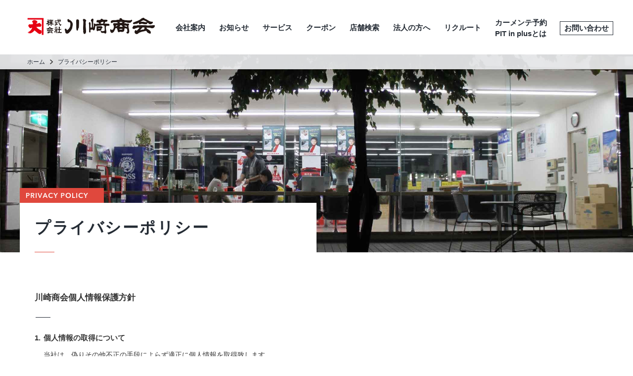

--- FILE ---
content_type: text/html; charset=UTF-8
request_url: https://www.kawasakishokai.co.jp/privacypolicy
body_size: 26178
content:
<!DOCTYPE html>
<!--[if lt IE 7 ]><html xmlns="http://www.w3.org/1999/xhtml" xml:lang="ja" lang="ja" dir="ltr" class="ie6"><![endif]-->
<!--[if IE 7 ]><html xmlns="http://www.w3.org/1999/xhtml" xml:lang="ja" lang="ja" dir="ltr" class="ie7"><![endif]-->
<!--[if IE 8 ]><html xmlns="http://www.w3.org/1999/xhtml" xml:lang="ja" lang="ja" dir="ltr" class="ie8"><![endif]-->
<!--[if IE 9 ]><html xmlns="http://www.w3.org/1999/xhtml" xml:lang="ja" lang="ja" dir="ltr" class="ie9"><![endif]-->
<!--[if (gt IE 9)|!(IE)]><!--> <html lang="ja"> <!--<![endif]-->
<head>
	<!-- Google Tag Manager -->
	<script>(function(w,d,s,l,i){w[l]=w[l]||[];w[l].push({'gtm.start':
	new Date().getTime(),event:'gtm.js'});var f=d.getElementsByTagName(s)[0],
	j=d.createElement(s),dl=l!='dataLayer'?'&l='+l:'';j.async=true;j.src=
	'https://www.googletagmanager.com/gtm.js?id='+i+dl;f.parentNode.insertBefore(j,f);
	})(window,document,'script','dataLayer','GTM-NVSNFG2');</script>
	<!-- End Google Tag Manager -->

	<meta charset="UTF-8">
	<meta http-equiv="X-UA-Compatible" content="IE=edge">
	<meta name="viewport" content="width=device-width, initial-scale=1.0, minimum-scale=1.0, user-scalable=yes">
	<meta name="description" content="川崎商会は新潟県を拠点に、ガソリンスタンド、車検、保険、レンタカーや法人向け灯油、軽油、重油、潤滑油など石油製品の販売などを行っています。 心のあるオアシスステーションを目指して、皆様のカーライフをサポートいたします。お気軽にお立ち寄り下さい！">
	<meta name="keywords" content="">
	<meta name="format-detection" content="telephone=no">

	<title>プライバシーポリシー｜川崎商会</title>

	<link rel="profile" href="http://gmpg.org/xfn/11">
	<meta name='robots' content='max-image-preview:large' />
	<style>img:is([sizes="auto" i], [sizes^="auto," i]) { contain-intrinsic-size: 3000px 1500px }</style>
	<link rel='dns-prefetch' href='//www.kawasakishokai.co.jp' />
<link rel='stylesheet' id='wp-block-library-css' href='https://www.kawasakishokai.co.jp/cms/wp-includes/css/dist/block-library/style.min.css?ver=6.7.2' type='text/css' media='all' />
<style id='classic-theme-styles-inline-css' type='text/css'>
/*! This file is auto-generated */
.wp-block-button__link{color:#fff;background-color:#32373c;border-radius:9999px;box-shadow:none;text-decoration:none;padding:calc(.667em + 2px) calc(1.333em + 2px);font-size:1.125em}.wp-block-file__button{background:#32373c;color:#fff;text-decoration:none}
</style>
<style id='global-styles-inline-css' type='text/css'>
:root{--wp--preset--aspect-ratio--square: 1;--wp--preset--aspect-ratio--4-3: 4/3;--wp--preset--aspect-ratio--3-4: 3/4;--wp--preset--aspect-ratio--3-2: 3/2;--wp--preset--aspect-ratio--2-3: 2/3;--wp--preset--aspect-ratio--16-9: 16/9;--wp--preset--aspect-ratio--9-16: 9/16;--wp--preset--color--black: #000000;--wp--preset--color--cyan-bluish-gray: #abb8c3;--wp--preset--color--white: #ffffff;--wp--preset--color--pale-pink: #f78da7;--wp--preset--color--vivid-red: #cf2e2e;--wp--preset--color--luminous-vivid-orange: #ff6900;--wp--preset--color--luminous-vivid-amber: #fcb900;--wp--preset--color--light-green-cyan: #7bdcb5;--wp--preset--color--vivid-green-cyan: #00d084;--wp--preset--color--pale-cyan-blue: #8ed1fc;--wp--preset--color--vivid-cyan-blue: #0693e3;--wp--preset--color--vivid-purple: #9b51e0;--wp--preset--gradient--vivid-cyan-blue-to-vivid-purple: linear-gradient(135deg,rgba(6,147,227,1) 0%,rgb(155,81,224) 100%);--wp--preset--gradient--light-green-cyan-to-vivid-green-cyan: linear-gradient(135deg,rgb(122,220,180) 0%,rgb(0,208,130) 100%);--wp--preset--gradient--luminous-vivid-amber-to-luminous-vivid-orange: linear-gradient(135deg,rgba(252,185,0,1) 0%,rgba(255,105,0,1) 100%);--wp--preset--gradient--luminous-vivid-orange-to-vivid-red: linear-gradient(135deg,rgba(255,105,0,1) 0%,rgb(207,46,46) 100%);--wp--preset--gradient--very-light-gray-to-cyan-bluish-gray: linear-gradient(135deg,rgb(238,238,238) 0%,rgb(169,184,195) 100%);--wp--preset--gradient--cool-to-warm-spectrum: linear-gradient(135deg,rgb(74,234,220) 0%,rgb(151,120,209) 20%,rgb(207,42,186) 40%,rgb(238,44,130) 60%,rgb(251,105,98) 80%,rgb(254,248,76) 100%);--wp--preset--gradient--blush-light-purple: linear-gradient(135deg,rgb(255,206,236) 0%,rgb(152,150,240) 100%);--wp--preset--gradient--blush-bordeaux: linear-gradient(135deg,rgb(254,205,165) 0%,rgb(254,45,45) 50%,rgb(107,0,62) 100%);--wp--preset--gradient--luminous-dusk: linear-gradient(135deg,rgb(255,203,112) 0%,rgb(199,81,192) 50%,rgb(65,88,208) 100%);--wp--preset--gradient--pale-ocean: linear-gradient(135deg,rgb(255,245,203) 0%,rgb(182,227,212) 50%,rgb(51,167,181) 100%);--wp--preset--gradient--electric-grass: linear-gradient(135deg,rgb(202,248,128) 0%,rgb(113,206,126) 100%);--wp--preset--gradient--midnight: linear-gradient(135deg,rgb(2,3,129) 0%,rgb(40,116,252) 100%);--wp--preset--font-size--small: 13px;--wp--preset--font-size--medium: 20px;--wp--preset--font-size--large: 36px;--wp--preset--font-size--x-large: 42px;--wp--preset--spacing--20: 0.44rem;--wp--preset--spacing--30: 0.67rem;--wp--preset--spacing--40: 1rem;--wp--preset--spacing--50: 1.5rem;--wp--preset--spacing--60: 2.25rem;--wp--preset--spacing--70: 3.38rem;--wp--preset--spacing--80: 5.06rem;--wp--preset--shadow--natural: 6px 6px 9px rgba(0, 0, 0, 0.2);--wp--preset--shadow--deep: 12px 12px 50px rgba(0, 0, 0, 0.4);--wp--preset--shadow--sharp: 6px 6px 0px rgba(0, 0, 0, 0.2);--wp--preset--shadow--outlined: 6px 6px 0px -3px rgba(255, 255, 255, 1), 6px 6px rgba(0, 0, 0, 1);--wp--preset--shadow--crisp: 6px 6px 0px rgba(0, 0, 0, 1);}:where(.is-layout-flex){gap: 0.5em;}:where(.is-layout-grid){gap: 0.5em;}body .is-layout-flex{display: flex;}.is-layout-flex{flex-wrap: wrap;align-items: center;}.is-layout-flex > :is(*, div){margin: 0;}body .is-layout-grid{display: grid;}.is-layout-grid > :is(*, div){margin: 0;}:where(.wp-block-columns.is-layout-flex){gap: 2em;}:where(.wp-block-columns.is-layout-grid){gap: 2em;}:where(.wp-block-post-template.is-layout-flex){gap: 1.25em;}:where(.wp-block-post-template.is-layout-grid){gap: 1.25em;}.has-black-color{color: var(--wp--preset--color--black) !important;}.has-cyan-bluish-gray-color{color: var(--wp--preset--color--cyan-bluish-gray) !important;}.has-white-color{color: var(--wp--preset--color--white) !important;}.has-pale-pink-color{color: var(--wp--preset--color--pale-pink) !important;}.has-vivid-red-color{color: var(--wp--preset--color--vivid-red) !important;}.has-luminous-vivid-orange-color{color: var(--wp--preset--color--luminous-vivid-orange) !important;}.has-luminous-vivid-amber-color{color: var(--wp--preset--color--luminous-vivid-amber) !important;}.has-light-green-cyan-color{color: var(--wp--preset--color--light-green-cyan) !important;}.has-vivid-green-cyan-color{color: var(--wp--preset--color--vivid-green-cyan) !important;}.has-pale-cyan-blue-color{color: var(--wp--preset--color--pale-cyan-blue) !important;}.has-vivid-cyan-blue-color{color: var(--wp--preset--color--vivid-cyan-blue) !important;}.has-vivid-purple-color{color: var(--wp--preset--color--vivid-purple) !important;}.has-black-background-color{background-color: var(--wp--preset--color--black) !important;}.has-cyan-bluish-gray-background-color{background-color: var(--wp--preset--color--cyan-bluish-gray) !important;}.has-white-background-color{background-color: var(--wp--preset--color--white) !important;}.has-pale-pink-background-color{background-color: var(--wp--preset--color--pale-pink) !important;}.has-vivid-red-background-color{background-color: var(--wp--preset--color--vivid-red) !important;}.has-luminous-vivid-orange-background-color{background-color: var(--wp--preset--color--luminous-vivid-orange) !important;}.has-luminous-vivid-amber-background-color{background-color: var(--wp--preset--color--luminous-vivid-amber) !important;}.has-light-green-cyan-background-color{background-color: var(--wp--preset--color--light-green-cyan) !important;}.has-vivid-green-cyan-background-color{background-color: var(--wp--preset--color--vivid-green-cyan) !important;}.has-pale-cyan-blue-background-color{background-color: var(--wp--preset--color--pale-cyan-blue) !important;}.has-vivid-cyan-blue-background-color{background-color: var(--wp--preset--color--vivid-cyan-blue) !important;}.has-vivid-purple-background-color{background-color: var(--wp--preset--color--vivid-purple) !important;}.has-black-border-color{border-color: var(--wp--preset--color--black) !important;}.has-cyan-bluish-gray-border-color{border-color: var(--wp--preset--color--cyan-bluish-gray) !important;}.has-white-border-color{border-color: var(--wp--preset--color--white) !important;}.has-pale-pink-border-color{border-color: var(--wp--preset--color--pale-pink) !important;}.has-vivid-red-border-color{border-color: var(--wp--preset--color--vivid-red) !important;}.has-luminous-vivid-orange-border-color{border-color: var(--wp--preset--color--luminous-vivid-orange) !important;}.has-luminous-vivid-amber-border-color{border-color: var(--wp--preset--color--luminous-vivid-amber) !important;}.has-light-green-cyan-border-color{border-color: var(--wp--preset--color--light-green-cyan) !important;}.has-vivid-green-cyan-border-color{border-color: var(--wp--preset--color--vivid-green-cyan) !important;}.has-pale-cyan-blue-border-color{border-color: var(--wp--preset--color--pale-cyan-blue) !important;}.has-vivid-cyan-blue-border-color{border-color: var(--wp--preset--color--vivid-cyan-blue) !important;}.has-vivid-purple-border-color{border-color: var(--wp--preset--color--vivid-purple) !important;}.has-vivid-cyan-blue-to-vivid-purple-gradient-background{background: var(--wp--preset--gradient--vivid-cyan-blue-to-vivid-purple) !important;}.has-light-green-cyan-to-vivid-green-cyan-gradient-background{background: var(--wp--preset--gradient--light-green-cyan-to-vivid-green-cyan) !important;}.has-luminous-vivid-amber-to-luminous-vivid-orange-gradient-background{background: var(--wp--preset--gradient--luminous-vivid-amber-to-luminous-vivid-orange) !important;}.has-luminous-vivid-orange-to-vivid-red-gradient-background{background: var(--wp--preset--gradient--luminous-vivid-orange-to-vivid-red) !important;}.has-very-light-gray-to-cyan-bluish-gray-gradient-background{background: var(--wp--preset--gradient--very-light-gray-to-cyan-bluish-gray) !important;}.has-cool-to-warm-spectrum-gradient-background{background: var(--wp--preset--gradient--cool-to-warm-spectrum) !important;}.has-blush-light-purple-gradient-background{background: var(--wp--preset--gradient--blush-light-purple) !important;}.has-blush-bordeaux-gradient-background{background: var(--wp--preset--gradient--blush-bordeaux) !important;}.has-luminous-dusk-gradient-background{background: var(--wp--preset--gradient--luminous-dusk) !important;}.has-pale-ocean-gradient-background{background: var(--wp--preset--gradient--pale-ocean) !important;}.has-electric-grass-gradient-background{background: var(--wp--preset--gradient--electric-grass) !important;}.has-midnight-gradient-background{background: var(--wp--preset--gradient--midnight) !important;}.has-small-font-size{font-size: var(--wp--preset--font-size--small) !important;}.has-medium-font-size{font-size: var(--wp--preset--font-size--medium) !important;}.has-large-font-size{font-size: var(--wp--preset--font-size--large) !important;}.has-x-large-font-size{font-size: var(--wp--preset--font-size--x-large) !important;}
:where(.wp-block-post-template.is-layout-flex){gap: 1.25em;}:where(.wp-block-post-template.is-layout-grid){gap: 1.25em;}
:where(.wp-block-columns.is-layout-flex){gap: 2em;}:where(.wp-block-columns.is-layout-grid){gap: 2em;}
:root :where(.wp-block-pullquote){font-size: 1.5em;line-height: 1.6;}
</style>
<link rel='stylesheet' id='css-common-css' href='https://www.kawasakishokai.co.jp/cms/wp-content/themes/kawasakishokai/css/common.css?ver=1.0.0' type='text/css' media='all' />
<link rel='stylesheet' id='css-page-css' href='https://www.kawasakishokai.co.jp/cms/wp-content/themes/kawasakishokai/css/page.css?ver=1.0.0' type='text/css' media='all' />
<script type="text/javascript" src="https://www.kawasakishokai.co.jp/cms/wp-content/themes/kawasakishokai/js/lib/jquery-1.12.4.min.js?ver=6.7.2" id="jquery-js"></script>
<link rel="canonical" href="https://www.kawasakishokai.co.jp/privacypolicy/" />
<link rel='shortlink' href='https://www.kawasakishokai.co.jp/?p=10' />
  
<link rel="shortcut icon" type="image/vnd.microsoft.icon" href="https://www.kawasakishokai.co.jp/cms/wp-content/themes/kawasakishokai/img/favicons/favicon.ico">
<link rel="icon" type="image/vnd.microsoft.icon" href="https://www.kawasakishokai.co.jp/cms/wp-content/themes/kawasakishokai/img/favicons/favicon.ico">
<link rel="apple-touch-icon" sizes="57x57" href="https://www.kawasakishokai.co.jp/cms/wp-content/themes/kawasakishokai/img/favicons/apple-touch-icon-57x57.png">
<link rel="apple-touch-icon" sizes="60x60" href="https://www.kawasakishokai.co.jp/cms/wp-content/themes/kawasakishokai/img/favicons/apple-touch-icon-60x60.png">
<link rel="apple-touch-icon" sizes="72x72" href="https://www.kawasakishokai.co.jp/cms/wp-content/themes/kawasakishokai/img/favicons/apple-touch-icon-72x72.png">
<link rel="apple-touch-icon" sizes="76x76" href="https://www.kawasakishokai.co.jp/cms/wp-content/themes/kawasakishokai/img/favicons/apple-touch-icon-76x76.png">
<link rel="apple-touch-icon" sizes="114x114" href="https://www.kawasakishokai.co.jp/cms/wp-content/themes/kawasakishokai/img/favicons/apple-touch-icon-114x114.png">
<link rel="apple-touch-icon" sizes="120x120" href="https://www.kawasakishokai.co.jp/cms/wp-content/themes/kawasakishokai/img/favicons/apple-touch-icon-120x120.png">
<link rel="apple-touch-icon" sizes="144x144" href="https://www.kawasakishokai.co.jp/cms/wp-content/themes/kawasakishokai/img/favicons/apple-touch-icon-144x144.png">
<link rel="apple-touch-icon" sizes="152x152" href="https://www.kawasakishokai.co.jp/cms/wp-content/themes/kawasakishokai/img/favicons/apple-touch-icon-152x152.png">
<link rel="apple-touch-icon" sizes="180x180" href="https://www.kawasakishokai.co.jp/cms/wp-content/themes/kawasakishokai/img/favicons/apple-touch-icon-180x180.png">
<link rel="icon" type="image/png" sizes="192x192" href="https://www.kawasakishokai.co.jp/cms/wp-content/themes/kawasakishokai/img/favicons/android-chrome-192x192.png">
<link rel="icon" type="image/png" sizes="48x48" href="https://www.kawasakishokai.co.jp/cms/wp-content/themes/kawasakishokai/img/favicons/favicon-48x48.png">
<link rel="icon" type="image/png" sizes="96x96" href="https://www.kawasakishokai.co.jp/cms/wp-content/themes/kawasakishokai/img/favicons/favicon-96x96.png">
<link rel="icon" type="image/png" sizes="96x96" href="https://www.kawasakishokai.co.jp/cms/wp-content/themes/kawasakishokai/img/favicons/favicon-160x160.png">
<link rel="icon" type="image/png" sizes="96x96" href="https://www.kawasakishokai.co.jp/cms/wp-content/themes/kawasakishokai/img/favicons/favicon-196x196.png">
<link rel="icon" type="image/png" sizes="16x16" href="https://www.kawasakishokai.co.jp/cms/wp-content/themes/kawasakishokai/img/favicons/favicon-16x16.png">
<link rel="icon" type="image/png" sizes="32x32" href="https://www.kawasakishokai.co.jp/cms/wp-content/themes/kawasakishokai/img/favicons/favicon-32x32.png">
<link rel="manifest" href="/manifest.json">
<meta name="msapplication-TileColor" content="#ffffff">
<meta name="msapplication-TileImage" content="/img/favicons/mstile-144x144.png">
		<style type="text/css" id="wp-custom-css">
			/*
ここに独自の CSS を追加することができます。

詳しくは上のヘルプアイコンをクリックしてください。
*/
.mt0{ margin-top: 0!important;}
.mb0{ margin-bottom: 0!important;}		</style>
		
			<!--[if lte IE 8]>
	<link rel="stylesheet" href="https://www.kawasakishokai.co.jp/cms/wp-content/themes/kawasakishokai/css/lte-ie8.css" type="text/css" media="all" />
	<![endif]-->
	<!--[if lt IE 9]>
	<script src="https://www.kawasakishokai.co.jp/cms/wp-content/themes/kawasakishokai/js/legacy/html5shiv.min.js"></script>
	<script src="https://www.kawasakishokai.co.jp/cms/wp-content/themes/kawasakishokai/js/legacy/respond.min.js"></script>
	<![endif]-->

	</head>

<body class="page-template-default page page-id-10">
<!-- Google Tag Manager (noscript) -->
<noscript><iframe src="https://www.googletagmanager.com/ns.html?id=GTM-NVSNFG2"
height="0" width="0" style="display:none;visibility:hidden"></iframe></noscript>
<!-- End Google Tag Manager (noscript) -->

<div class="site page-privacypolicy" id="head">

	<header>
		<div id="header">
			<div class="container">
				<div class="hdr-wrapper">

									<p class="hdr-logo"><a href="https://www.kawasakishokai.co.jp" title="ホームへもどる"><img src="https://www.kawasakishokai.co.jp/cms/wp-content/themes/kawasakishokai/img/common/logo_01.png" alt="川崎商会"></a></p>
				
					<nav>
						<div class="gnav">
							<ul class="unstyle">
								<li class="gnav-01"><a href="https://www.kawasakishokai.co.jp/company/">会社案内</a></li>
								<li class="gnav-02"><a href="https://www.kawasakishokai.co.jp/information/">お知らせ</a></li>
								<li class="gnav-03"><a href="https://www.kawasakishokai.co.jp/service/">サービス</a></li>
								<li class="gnav-03"><a href="https://www.kawasakishokai.co.jp/coupon/">クーポン</a></li>
								<li class="gnav-04"><a href="https://www.kawasakishokai.co.jp/ss-locator/">店舗検索</a></li>
								<li class="gnav-05"><a href="https://www.kawasakishokai.co.jp/business/">法人の方へ</a></li>
								<li class="gnav-06"><a href="https://www.kawasakishokai.co.jp/recruit/">リクルート</a></li>
								<li class="gnav-08"><a href="https://www.kawasakishokai.co.jp/pit-in-plus/">カーメンテ予約<br>PIT in plusとは</a></li>
								<li class="gnav-07"><a href="https://www.kawasakishokai.co.jp/contact/">お問い合わせ</a></li>
							</ul>
						</div> <!-- .gnav -->
					</nav>

				</div> <!-- .hdr-wrapper -->
			</div> <!-- .container -->

			<aside>
				<div class="modal-pane"></div>
			</aside>
			<div class="btn-mobile-menu">
				<a title="メニュー" href="#"><button id="header-nav-menu-btn" class="c-hamburger c-hamburger--htx"><span></span></button></a>
			</div>

		</div> <!-- #header -->
	</header>

	<airtcle>

		<div class="contents" id="top">

					<div class="breadcrumbs" vocab="http://schema.org/" typeof="BreadcrumbList ">
				<div class="container">
				<!-- Breadcrumb NavXT 7.4.1 -->
<span property="itemListElement" typeof="ListItem"><a property="item" typeof="WebPage" title="川崎商会へ移動" href="https://www.kawasakishokai.co.jp" class="home"><span property="name">ホーム</span></a><meta property="position" content="1"></span> <span class="separator">&gt;</span> <span property="itemListElement" typeof="ListItem"><span property="name">プライバシーポリシー</span><meta property="position" content="2"></span>				</div> <!-- .container -->
			</div>			
		
			<div class="site-main" id="site-privacypolicy">
				<header>
					<div class="post-header">
						<span class="sec-pic" style="background-image: url('https://www.kawasakishokai.co.jp/cms/wp-content/themes/kawasakishokai/img/privacypolicy/pic_post_header.jpg');"></span>

						<div class="container">
							<div class="row">
								<h1 class="sec-ttl								" itemprop="headline"><span class="img"><img src="https://www.kawasakishokai.co.jp/cms/wp-content/themes/kawasakishokai/img/privacypolicy/ttl_en.png" alt=""></span>プライバシーポリシー</h1>
							</div> <!-- .row -->
						</div> <!-- .container -->
						<meta itemprop="name" content="プライバシーポリシー">
					</div> <!-- .post-header -->
				</header>

				<main class="content">
				
					<article id="post-10" class="post-10 page type-page status-publish hentry">

						<div class="post-main">
							<div id="main-content" class="post-content" itemprop="mainEntity">

								
<section>
	<div class="section" id="sec-privacypolicy">
		<div class="container">
			<div class="col12">
				<h3 class="sec-ttl">川崎商会個人情報保護方針</h3>

<h4 class="ind125"><span>1.</span>個人情報の取得について</h4>
<p>当社は、偽りその他不正の手段によらず適正に個人情報を取得致します。</p>
<h4 class="ind125"><span>2.</span>個人情報の利用について</h4>
<p>当社は、個人情報を以下の利用目的の達成に必要な範囲内で利用致します。</p>
<p>以下に定めのない目的で個人情報を利用する場合、あらかじめご本人の同意を得た上で行ないます。</p>
<ul class="unstyle">
<li class="ind125"><span>&#9312;</span>製品やサービス、関連情報のご案内、提供のため</li>
<li class="ind125"><span>&#9313;</span>お客様からのお問い合わせや資料請求などに対応するため</li>
<li class="ind125"><span>&#9314;</span>お取引先様をはじめとする関係者の方々との連絡事項の伝達のため</li>
<li class="ind125"><span>&#9315;</span>その他、当社の事業に関連する事項のため</li>
</ul>
<h4 class="ind125"><span>3.</span>個人情報の安全管理について</h4>
<p>当社は、取り扱う個人情報の漏洩の防止その他の個人情報の安全管理のために必要かつ適切な措置を講じます。</p>
<h4 class="ind125"><span>4.</span>個人情報の委託について</h4>
<p>当社は、個人情報の取り扱いの全部または一部を第三者に委託する場合は、当該第三者について厳正な調査を行い、取り扱いを委託された個人情報の安全管理が図られるよう当該第三者に対する必要かつ適切な監督を行います。</p>
<p>また、第三者と共同して業務を遂行する場合に個人情報の取り扱いを委託する場合があります。</p>
<h4 class="ind125"><span>5.</span>個人情報の第三者提供について</h4>
<p>当社は、個人情報保護法等の法令に定めのある場合を除き、個人情報をあらかじめご本人の同意を得ることなく、第三者に提供致しません。</p>
<h4 class="ind125"><span>6.</span>個人情報の開示・訂正等について</h4>
<p>当社は、ご本人から自己の個人情報についての開示の請求がある場合、速やかに開示を致します。</p>
<p>個人情報の内容に誤りがあり、ご本人から訂正・追加・削除の請求がある場合、調査の上、速やかにこれらの請求に対応致します。</p>
<h4 class="ind125"><span>7.</span>本方針の変更</h4>
<p>本方針の内容は変更されることがあります。</p>
<p>変更後の本方針については、当社が別途定める場合を除いて、当サイトに掲載した時から効力を生じるものとします。</p>
<h4 class="ind125"><span>8.</span>個人情報の取り扱いに関するご相談窓口</h4>
<p>当社は、お預かりした個人情報およびその管理等に関するお問い合わせを受け付けます。</p>
<p>お問い合わせ先は次のとおりです。</p>
<div class="wrapper">
<dl class="contact-dl">
<dt>お電話</dt>
<dd><a href="tel:0254262222">0254-26-2222（代）</a></dd>
</dl>
<dl class="contact-dl">
<dt>メールアドレス</dt>
<dd><a href="mailto:kanedai@eos.ocn.ne.jp">kanedai@kawasakishokai.co.jp</a></dd>
</dl>
</div>

			</div>
		</div> <!-- .container -->
	</div> <!-- #sec-contact -->
</section>

							</div> <!-- #main-content -->

							<footer>
								<div class="post-sidebar container" data-sticky-container>
									<div class="sticky" data-sticky data-anchor="main-content" data-check-every="0">
																																				</div> <!-- .sticky -->
								</div> <!-- .post-sidebar -->
							</footer>

						</div> <!-- .post-main -->

					</article>
													</main>
							</div>

		</div> <!-- .contents -->

		
	</airtcle>

	<footer>
		<div class="footer">

			<div class="page-top">
				<a href="#head" title="このページの先頭へ" id="pagetop"><i><img src="https://www.kawasakishokai.co.jp/cms/wp-content/themes/kawasakishokai/img/common/ico_page_top.png" alt=""></i>このページの先頭へ</a>
			</div> <!-- .page-top -->

			<div class="footer-wrapper">
				<div class="container">
					<p class="ftr-logo"><img src="https://www.kawasakishokai.co.jp/cms/wp-content/themes/kawasakishokai/img/common/logo_01.png" alt="川崎商会"></p>
					<p class="ftr-contact ib"><span>本社／</span><span>新潟県新発田中曽根町１丁目９番２０号</span><br>（弊社新発田中央給油所となり）<br>TEL. <a href="tel:0254262222">0254-26-2222（代）</a><br>FAX. 0254-26-0021</p>
					<div class="btn-wrapper">
						<a href="https://www.kawasakishokai.co.jp/contact/" class="btn match-height"><span><svg viewBox="0 0 240 40"><path d="M240,40 0,40 0,0 240,0z"></path></svg><span>お問い合わせ</span></span></a>
					</div> <!-- .fbtn-wrapper -->
				</div> <!-- .container -->
			</div> <!-- .footer-wrapper -->

			
			<p class="copyright">&copy; KAWASAKI SHOKAI Co.,Ltd All rights reserved.</p>
		</div> <!-- .footer -->
	</footer>
</div> <!-- .site -->


<script type="text/javascript" src="https://www.kawasakishokai.co.jp/cms/wp-content/themes/kawasakishokai/js/lib/jquery.matchHeight.js?ver=0.7.2" id="js-matchHeight-js"></script>
<script type="text/javascript" src="https://www.kawasakishokai.co.jp/cms/wp-content/themes/kawasakishokai/js/lib/jquery.waypoints.min.js?ver=4.0.1" id="js-waypoints-js"></script>
<script type="text/javascript" src="https://www.kawasakishokai.co.jp/cms/wp-content/themes/kawasakishokai/js/common.js?ver=1.0.0" id="js-common-js"></script>
</body>
</html>



--- FILE ---
content_type: text/css
request_url: https://www.kawasakishokai.co.jp/cms/wp-content/themes/kawasakishokai/css/common.css?ver=1.0.0
body_size: 26572
content:
/*
==================================================
 common.css
==================================================
*
* 1.0 - Normalize
*	 1.1 - Override
* 2.0 - Typography
* 3.0 - Elements
*	 3.1 - Links
* 4.0 - Forms
*	 4.1 - Button
* 5.0 - Alignments
* 6.0 - Clearings
* 7.0 - Content
*	 7.1 - Header
*  7.2 - Navigation
*   7.2.1 - Global Navigation
*   7.2.2 - Mobile Navigation
*   7.2.3 - Fixed Menu
*   7.2.4 - Breadcrumbs
*   7.2.5 - pagenation
*	 7.3 - Contents
*  7.4 - Footer
* 8.0 - Waypoints
* 9.0 - Media Queries
*
*/

/*
==================================================
 1.0 - Normalize
--------------------------------------------------
 http://necolas.github.com/normalize.css/
*/

html {
	font-family: sans-serif;
	-webkit-text-size-adjust: 100%;
	-ms-text-size-adjust: 100%;
	}

body {
	margin: 0;
	}

article,
aside,
details,
figcaption,
figure,
footer,
header,
main,
menu,
nav,
section,
summary {
	display: block;
	}

audio,
canvas,
progress,
video {
	display: inline-block;
	vertical-align: baseline;
	}

audio:not([controls]) {
	display: none;
	height: 0;
	}

[hidden],
template {
	display: none;
	}

a {
	background-color: transparent;
	}
a:active,
a:hover {
  outline: 0;
	}

abbr[title] {
	border-bottom: 1px dotted;
	}

.strong,
b,
strong {
	font-weight: 700;
	}

small {
	font-size: 80%;
	}

sub,
sup {
	position: relative;
	vertical-align: baseline;
	font-size: 75%;
	line-height: 0;
	}

sup {
	top: -0.5em;
	}

sub {
	bottom: -0.25em;
	}

img {
	border: 0;
	}

svg:not(:root) {
	overflow: hidden;
	}

figure {
	margin: 0;
	}

hr {
	-moz-box-sizing: content-box;
	-webkit-box-sizing: content-box;
	-o-box-sizing: content-box;
	box-sizing: content-box;
	}

code,
kbd,
pre,
samp {
	font-size: 1em;
	}

button,
input,
optgroup,
select,
textarea {
	margin: 0;
	color: inherit;
	font: inherit;
	}

select {
	text-transform: none;
	}

button {
	overflow: visible;
	}

button,
input,
select,
textarea {
	max-width: 100%;
	}

button,
html input[type="button"],
input[type="reset"],
input[type="submit"] {
	cursor: pointer;
	-webkit-appearance: button;
	}

button[disabled],
html input[disabled] {
	opacity: .5;
	cursor: default;
	}

button::-moz-focus-inner,
input::-moz-focus-inner {
	padding: 0;
	border: 0;
	}

input[type="checkbox"],
input[type="radio"] {
	-moz-box-sizing: border-box;
	-webkit-box-sizing: border-box;
	-o-box-sizing: border-box;
	box-sizing: border-box;
	margin-right: 0.4375em;
	padding: 0;
	}

input[type="number"]::-webkit-inner-spin-button,
input[type="number"]::-webkit-outer-spin-button {
	height: auto;
	}

input[type="search"] {
	-webkit-appearance: textfield;
	}

input[type="search"]::-webkit-search-cancel-button,
input[type="search"]::-webkit-search-decoration {
	-webkit-appearance: none;
	}

fieldset {
	margin: 0 0 1.75em;
	padding: 0.875em;
	min-width: inherit;
	border: 1px solid #d1d1d1;
	}

fieldset > :last-child {
	margin-bottom: 0;
	}

legend {
	padding: 0;
	border: 0;
	}

textarea {
	overflow: auto;
	vertical-align: top;
	}

optgroup {
	font-weight: bold;
	}

table {
	border-spacing: 0;
	border-collapse: collapse;
	}

td,
th {
	padding: 0;
	}

/*
--------------------------------------------------
 1.1 - Override
--------------------------------------------------
*/




/*
==================================================
 2.0 - Typography
--------------------------------------------------
*/

body,
button,
input,
select,
textarea {
	color: #252c35;
	font-size: 14px;
	font-family: Arial, "ヒラギノ角ゴ ProN W3", "Hiragino Kaku Gothic ProN", "メイリオ", Meiryo, sans-serif;
	line-height: 1.4736842105;
	}

h1,
h2,
h3,
h4,
h5,
h6 {
	clear: both;
	margin: 0;
	font-weight: 700;
	font-size: 1em;
	line-height: 1.22;
	text-rendering: optimizeLegibility;
	}

p {
	margin: 0 0 1em;
	}

dfn,
cite,
em,
i {
	font-style: italic;
	}

blockquote {
	overflow: hidden;
	margin: 0 0 1.4736842105em;
	padding: 0 0 0 1.263157895em;
	border: 0 solid #252c35;
	border-left-width: 4px;
	color: #686868;
	font-style: italic;
	line-height: 1.4736842105;
	}

blockquote,
q {
	quotes: none;
	}
blockquote:before,
blockquote:after,
q:before,
q:after {
	content: "";
	}

blockquote p {
	margin-bottom: 1.4736842105em;
	}

blockquote cite,
blockquote small {
	display: block;
	color: #252c35;
	font-size: 16px;
	font-size: 1rem;
	line-height: 1.75;
	}
blockquote cite:before,
blockquote small:before {
	content: "\2014\00a0";
	}

blockquote em,
blockquote i,
blockquote cite {
	font-style: normal;
	}

blockquote strong,
blockquote b {
	font-weight: 700;
	}

blockquote > :last-child {
	margin-bottom: 0;
	}

address {
	margin: 0 0 1.75em;
	font-style: italic;
	}

code,
kbd,
tt,
var,
samp,
pre {
	font-family: Consolas, "Liberation Mono", Menlo, Courier, monospace;
	}

pre {
	overflow: auto;
	margin: 0 0 1.75em;
	padding: 1.75em;
	max-width: 100%;
	border: 1px solid #d1d1d1;
	white-space: pre;
	white-space: pre-wrap;
	word-wrap: break-word;
	font-size: 16px;
	font-size: 1rem;
	line-height: 1.3125;
	}

code {
	padding: 0.125em 0.25em;
	background-color: #d1d1d1;
	}

abbr,
acronym {
	border-bottom: 1px dotted #d1d1d1;
	cursor: help;
	}

mark,
ins {
	padding: 0.125em 0.25em;
	background: #007acc;
	color: #fff;
	text-decoration: none;
	}

.large,
big {
	font-size: 125%;
	}

.small {
	font-size: 85%;
	}

.shadow {
	text-shadow: 1px 1px 0px rgba(0, 0, 0, 0.5);
	-moz-text-shadow: 1px 1px 0px  rgba(0, 0, 0, 0.5);
	-webkit-text-shadow: 1px 1px 0px rgba(0, 0, 0, 0.5);
	-o-text-shadow: 1px 1px 0px rgba(0, 0, 0, 0.5);
	}

.shadow-blur {
	text-shadow: 0px 1px 6px rgba(0, 0, 0, 0.5);
	-moz-text-shadow: 0px 0px 6px  rgba(0, 0, 0, 0.5);
	-webkit-text-shadow: 0px 0px 6px rgba(0, 0, 0, 0.5);
	-o-text-shadow: 0px 0px 6px rgba(0, 0, 0, 0.5);
	}

.light-shadow {
	text-shadow: 1px 1px 0px #fff;
	-moz-text-shadow: 1px 1px 0px #fff;
	-webkit-text-shadow: 1px 1px 0px #fff;
	-o-text-shadow: 1px 1px 0px #fff;
	}

.light-shadow-blur {
	text-shadow: 0px 1px 6px #fff;
	-moz-text-shadow: 0px 1px 6px #fff;
	-webkit-text-shadow: 0px 1px 6px #fff;
	-o-text-shadow: 0px 1px 6px #fff;
	}

.serif {
	font-family: "Roboto Slab", Garamond, "Times New Roman", "ヒラギノ明朝 Pro W3", "Hiragino Mincho Pro", "HiraMinProN-W3", "HGS明朝E", "ＭＳ Ｐ明朝", "MS PMincho", serif;
	}

.br:before {
	content: "\A";
	white-space: pre;
	}

@media screen and (max-width: 479px) {
	/* < 480px */

	body,
	button,
	input,
	select,
	textarea {
		}

	}



/*
==================================================
 3.0 - Elements
--------------------------------------------------
*/

html {
	-moz-box-sizing: border-box;
	-webkit-box-sizing: border-box;
	-o-box-sizing: border-box;
	box-sizing: border-box;
	}

*,
*:before,
*:after {
	-moz-box-sizing: inherit;
	-webkit-box-sizing: inherit;
	-o-box-sizing: inherit;
	box-sizing: inherit;
	}

body {
	background: #fff;
	}

hr {
	margin: 1.25em 0;
	height: 1px;
	border: 0;
	background-color: #e9eaea;
	}

ul,
ol {
	margin: 0 0 1.75em 1.25em;
	padding: 0;
	}

ul {
	list-style: disc;
	}

ul.square {
	list-style: square;
	}

ul.inline {
	margin-left: 0;
	list-style: none;
	}

ul.inline li {
	display: inline;
	margin-right: 1em;
	}

ol {
	margin-left: 1.5em;
	list-style: decimal;
	}

ul.unstyle,
ol.unstyle {
	margin-left: 0;
	list-style: none;
	}

li > ul,
li > ol {
	margin-bottom: 0;
	}

dl {
	margin: 0 0 1.75em;
	}

dt {
	font-weight: 700;
	}

dd {
	margin: 0 0 1.75em;
	}

img {
	max-width: 100%;
	height: auto;
	vertical-align: middle;
	}

del {
	opacity: 0.8;
	}

table,
th,
td {
	border: 1px solid #d1d1d1;
	}

table {
	margin: 20px 0 1.75em;
	max-width: 100%;
	width: 100%;
	border-spacing: 0;
	border-collapse: separate;
	border-width: 1px 0 0 1px;
	table-layout: fixed;
	font-size: 90%;
	}

th,
td {
	padding: 0.8em 0.4375em;
	vertical-align: top;
	text-align: left;
	font-weight: normal;
	line-height: 1.42857143;
	}

th {
	border-width: 0 1px 1px 0;
	background: #f0f1f3;
	font-weight: 700;
	}

td {
	border-width: 0 1px 1px 0;
	}
tr:nth-child(even) > td {
	background: #fcfcfc;
	}

.caption,
p.wp-caption-text {
	padding-top: 10px;
	padding-bottom: 10px;
	text-align: center;
	font-size: smaller;
	line-height: 1.2;
	}

.ind125,
.ind150,
.ind200,
.ind300,
.ind400 {
  position: relative;
	}
.ind125 {
  padding-left: 1.25em;
	}
.ind150 {
  padding-left: 1.5em;
	}
.ind200 {
  padding-left: 2em;
	}
.ind300 {
  padding-left: 3em;
	}
.ind400 {
  padding-left: 4em;
	}
.ind125 span,
.ind150 span,
.ind200 span,
.ind300 span,
.ind400 span {
  position: absolute;
  left: 0;
	}


/*
--------------------------------------------------
 3.1 - Links
--------------------------------------------------
*/

a {
	color: #252c35;
	text-decoration: none;
	-moz-transition: all 0.3s ease;
	-webkit-transition: all 0.3s ease;
	-o-transition: all 0.3s ease;
	transition: all 0.3s ease;
	}
a:hover,
a:focus,
a:active {
	color: #3da5e0;
	}
a:focus {
	outline: thin dotted;
	}
a:hover,
a:active {
	outline: 0;
	}

a.link-external,
a.link-pdf,
a.link-excel,
a.link-word {
	margin-right: 4px;
	padding-right: 22px;
	background-position: 100% 50%;
	background-size: 16px 16px;
	background-repeat: no-repeat;
	-moz-transition: inherit;
	-webkit-transition: inherit;
	-o-transition: inherit;
	transition: inherit;
	}
a.link-external {
	background-image: url("../img/common/ico_link_external_01.png");
	}
a.link-pdf {
	background-image: url("../img/common/ico_link_pdf.png");
	}
a.link-excel {
	background-image: url("../img/common/ico_link_excel.png");
	}
a.link-word {
	background-image: url("../img/common/ico_link_word.png");
	}

a.btn.link-external,
a.btn.link-pdf,
a.btn.link-excel,
a.btn.link-word {
	background-position: 95% 50%;
	}

a.ul {
	margin-left: 0.25em;
	margin-right: 0.25em;
	border-bottom: 1px dashed #252c35;
	}
a.ul:hover,
a.ul:focus,
a.ul:active {
	border-color: #3da5e0;
	}

a.slide img {
	max-width: none;
	width: -webkit-calc(100% + 20px);
	width: calc(100% + 20px);
	-webkit-transition: opacity 0.35s, -webkit-transform 0.35s;
	transition: opacity 0.35s, transform 0.35s;
	-webkit-transform: translate3d(-10px,0,0);
	transform: translate3d(-10px,0,0);
	-webkit-backface-visibility: hidden;
	backface-visibility: hidden;
	}
a.slide:hover img {
	opacity: 0.6;
	-webkit-transform: translate3d(0,0,0);
	transform: translate3d(0,0,0);
	}

a.scale img {
	max-width: none;
	height: 360px;
	-webkit-transition: opacity 1s, -webkit-transform 0.5s;
	transition: opacity 1s, transform 0.5s;
	-webkit-backface-visibility: hidden;
	backface-visibility: hidden;
	}
a.scale:hover img {
	opacity: 0.6;
	-webkit-transform: scale3d(1.1,1.1,1);
	transform: scale3d(1.1,1.1,1);
	}



/*
==================================================
 4.0 - Forms
--------------------------------------------------
*/

/*
--------------------------------------------------
 4.1 - Button
--------------------------------------------------
*/

a.btn {
	position: relative;
	display: inline-block;
	padding: 0;
	min-width: 100px;
	width: 240px;
	height: 40px;
	outline: none;
	border: none;
	text-align: center;
	text-transform: uppercase;
	letter-spacing: 0.1em;
	font-weight: 700;
	}
a.btn:hover,
a.btn:focus,
a.btn:active {
	}

a.btn svg {
	width: 240px;
	height: 40px;
	-moz-transition: stroke-dasharray 0.3s;
	-webkit-transition: stroke-dasharray 0.3s;
	-o-transition: stroke-dasharray 0.3s;
	transition: stroke-dasharray 0.3s;
	fill: none;
	stroke: currentColor;
	stroke-dasharray: 0, 0, 560px, 560px;
	}
a.btn:hover svg,
a.btn:focus svg {
	stroke-dasharray: 240px, 320px;
	}

a.btn span {
	position: absolute;
	top: 0;
	left: 0;
	display: block;
	width: 100%;
	line-height: 40px;
	}

.btn-white a.btn {
	background-color: #fff;
	}
.btn-white a.btn:hover,
.btn-white a.btn:focus,
.btn-white a.btn:active {
	background-color: transparent;
	}



/*
==================================================
 5.0 - Alignments
--------------------------------------------------
*/

.pull-l {
	float: left !important;
	}

.pull-r {
	float: right !important;
	}

.center-block {
	display: block;
	clear: both;
	margin: 0 auto;
	}

.text-hide {
	border: 0;
	background-color: transparent;
	color: transparent;
	text-shadow: none;
	font: 0/0 a;
	}

.text-l {
	text-align: left !important;
	}

.text-r {
	text-align: right !important;
	}

.text-c {
	text-align: center !important;
	}

.text-just {
	text-align: justify;
	}

.alignleft {
	text-align: left;
	}

.aligncenter {
	display: block;
	margin: 1px auto;
	}

.alignright {
	display: block;
	margin: 1px 1px 1px auto;
	}

.vertical-c {
	position: relative;
	top: 50%;
	-webkit-transform: translateY(-50%);
	-ms-transform: translateY(-50%);
	transform: translateY(-50%);
	}



/*
==================================================
 6.0 - Clearings
--------------------------------------------------
*/

.clearfix:before,
.clearfix:after,
.container:before,
.container:after,
.row:before,
.row:after,
.table dl:before,
.table dl:after,
blockquote:before,
blockquote:after {
	display: table;
	content: "";
	}
.clearfix:after,
.container:after,
.row:after,
.table dl:after,
blockquote:after {
	clear: both;
	}



/*
==================================================
 7.0 - Content
--------------------------------------------------
*/

.position-r {
	position: relative;
	}

.hide {
	display: none !important;
	}

.show {
	display: block !important;
	}

.inline-block {
	display: inline-block !important;
	}

.invisible {
	visibility: hidden;
	}

.hidden {
	display: none !important;
	visibility: hidden !important;
	}

.affix {
	position: fixed;
	}

.site {
	position: relative;
	overflow: hidden;
	min-height: 100%;
	width: 100%;
	height: auto !important;
	height: 100%;
	}

.container {
	position: relative;
	margin-right: auto;
	margin-left: auto;
	padding-right: 15px;
	padding-left: 15px;
	min-width: 320px;
	width: 1200px;
	}

@media screen and (max-width: 1199px) {
	/* < 1200px */

	.container {
		width: 100%;
		}

	}

@media screen and (max-width: 979px) {
	/* < 980px */

	.container {
		padding: 0 2%;
		}

	}

@media screen and (max-width: 767px) {
	/* < 768px */

	.container {
		padding: 0 4%;
		}

	}

.bg-white {
	background-color: #fff;
	}

.bg-gray {
	background-color: #f0f1f3;
	}

.row {
	margin-right: -15px;
	margin-left: -15px;
	}

.fluid {
	margin-right: auto;
	margin-left: auto;
	width: 100%;
	}

.col,
.col1,
.col2,
.col3,
.col4,
.col5,
.col6,
.col7,
.col8,
.col9,
.col10,
.col11,
.col12 {
	position: relative;
	float: left;
	padding-right: 15px;
	padding-left: 15px;
	min-height: 1px;
	width: 100%;
	}

.col1 {
	width: 8.33333%;
	}

.col2 {
	width: 16.66667%;
	}

.col3 {
	width: 25%;
	}

.col4 {
	width: 33.33333%;
	}

.col5 {
	width: 41.66667%;
	}

.col6 {
	width: 50%;
	}

.col7 {
	width: 58.33333%;
	}

.col8 {
	width: 66.66667%;
	}

.col9 {
	width: 75%;
	}

.col10 {
	width: 83.33333%;
	}

.col11 {
	width: 91.66667%;
	}

.col12 {
	float: none;
	width: 100%;
	}

@media screen and (max-width: 767px) {
	/* < 768px */

	.fluid,
	.col1,
	.col2,
	.col3,
	.col4,
	.col5,
	.col6,
	.col7,
	.col8,
	.col9,
	.col10,
	.col11,
	.col12 {
		padding-right: 4%;
		padding-left: 4%;
		width: 100%;
		}

	}

.margin-top {
	margin-top: 1em !important;
	}

.padding-top {
	padding-top: 1em !important;
	}

.no-margin {
	margin: 0 !important;
	}

.no-margin-top {
	margin-top: 0 !important;
	}

.no-padding {
	padding: 0 !important;
	}

.no-padding-l {
	padding-left: 0 !important;
	}

.no-padding-r {
	padding-right: 0 !important;
	}

.img-box img {
	display: block;
	margin-right: auto;
	margin-left: auto;
	}

.img-box .caption {
	display: block;
	}

.ib span {
	display: inline-block;
	}

.no-spacing {
	letter-spacing: normal !important;
	}


/*
--------------------------------------------------
 7.1 - Header
--------------------------------------------------
*/

#header {
	position: relative;
	width: 100%;
	height: 110px;
	background: #fff;
	}

.hdr-logo {
	position: absolute;
	top: 35px;
	left: 15px;
	margin: 0;
	padding: 0;
	width: 260px;
	height: 36px;
	}

.hdr-logo a {
	display: block;
	margin: 0 auto;
	width: 260px;
	height: 36px;
	cursor: pointer;
	}

.hdr-logo a img {
	width: 260px;
	height: 36px;
	}

@media screen and (max-width: 1199px) {
	/* < 1200px */

	#header {
		height: auto;
		}

	.hdr-logo {
		position: relative;
		top: inherit;
		left: inherit;
		margin: 30px auto 40px;
		text-align: center;
		}

	}

@media screen and (max-width: 479px) {
	/* < 480px */

	#header {
		position: relative;
		height: 160px;
		}

	.hdr-logo {
		margin-top: 60px;
		}

	.hdr-logo,
	.hdr-logo a,
	.hdr-logo a img {
		width: 230px;
		height: 32px;
		}

	}


/*
--------------------------------------------------
 7.2 - Navigation
--------------------------------------------------
*/

/* 7.2.1 - Global Navigation
-------------------------------------------------- */
.gnav {
	position: absolute;
	top: 33px;
	right: 0;
	}

.gnav ul {
	display: inline-block;
	margin: 0;
  padding: 0;
	width: 100%;
	}

.gnav li {
	position: relative;
	display: inline-block;
	margin-right: 20px;
	width: auto;
	height: 40px;
	vertical-align: middle;
	}

.gnav li.gnav-07 {
	margin: 0;
	}

.gnav li.gnav-08 {
	height: 60px;
	}

.gnav a {
	z-index: 10550;
	display: inline-block;
	padding: 2px;
	font-weight: 600;
	cursor: pointer;
	font-size: 15px;
	}
.gnav a:hover,
.gnav a:focus,
.gnav a:active {
	}

.gnav li.gnav-07 a {
	padding: 2px 8px;
	border: 1px solid #252c35;
	background-color: #fff;
	}
.gnav li.gnav-07 a:hover,
.gnav li.gnav-07 a:focus,
.gnav li.gnav-07 a:active {
	border-color: #3da5e0;
	background-color: #fefefe;
	color: #3da5e0;
	}

.gnav li.current {
	background: url("../img/common/bg_link_cr.png") no-repeat 2px 100%;
	background-size: 40px 1px;
	}

/*
.gnav li.current a {
	color: #252c35;
	cursor: default;
	}
*/

@media screen and (max-width: 1099px) {
	/* < 1100px */

	.gnav li {
		margin-right: 15px;
		}

	}

@media screen and (max-width: 1023px) {
	/* < 1024px */

	.gnav li {
		margin-right: 10px;
		}

	}

@media screen and (max-width: 1199px) {
	/* < 1200px */

	.gnav {
		position: relative;
		top: inherit;
		right: inherit;
		margin: 0 auto 40px;
		padding-left: 20px;
		text-align: center;
		}

	.gnav li {
		margin-right: 15px;
		}

	}

@media screen and (max-width: 767px) {
	/* < 768px */

	.gnav {
		display: none;
		margin: 0;
		padding: 0;
		width: 100%;
		}

	.gnav li.gnav-00 {
		display: block;
		}

	.gnav li.gnav-07 a {
		padding: 2px;
		border: none;
		}

	.gnav li.gnav-08 br {
		display: none;
		}

	.gnav li.gnav-01 span,
	.gnav li.gnav-02 span,
	.gnav li.gnav-03 span,
	.gnav li.gnav-04 span,
	.gnav li.gnav-05 span,
	.gnav li.gnav-06 span,
	.gnav li.gnav-07 span {
		background: none;
		}

	}


/* 7.2.2 - Mobile Navigation
-------------------------------------------------- */
.btn-mobile-menu {
	position: absolute;
	top: 10px;
	right: 2%;
	z-index: 11000;
	display: none;
	width: 32px;
	height: 32px;
	text-align: center;
	}

.modal-menu {
	position: absolute;
	top: 0;
	right: 0;
	left: 0;
	z-index: 11000;
	overflow: hidden;
	padding-top: 54px;
	width: 100%;
	height: auto;
	background: #fff;
	}

.modal-menu li {
	position: relative;
	top: 0;
	right: inherit !important;
	margin: 0;
	width: 100%;
	height: 60px;
	}

.modal-menu a {
	width: 100%;
	height: 60px;
	border-top: 1px solid #252c35 !important;
	background: #fff;
	text-align: center;
	font-size: inherit;
	line-height: 60px;
	cursor: pointer;
	}
.modal-menu a:hover,
.modal-menu a:focus,
.modal-menu a:active {
	background: #fff;
	color: #3da5e0;
	}
.modal-menu li.current a {
	border: none;
	background: #f0f1f3;
	cursor: default;
	}

.modal-menu span {
	width: 100%;
	height: 60px;
	}

.modal-pane {
	position: fixed;
	top: 0;
	left: 0;
	z-index: 10500;
	display: none;
	width: 100%;
	height: 120%;
	background: rgba(0, 0, 0, 0.5);
	}

.c-hamburger {
	position: relative;
	display: inline-block;
	overflow: hidden;
	margin: 0;
	padding: 0;
	width: 32px;
	height: 32px;
	border: none;
	box-shadow: none;
	text-indent: -9999px;
	font-size: 0;
	cursor: pointer;
	transition: background 0.3s;
	appearance: none;
	}
.c-hamburger:focus {
	outline: none;
	}

.c-hamburger span {
	position: absolute;
	top: 15px;
	right: 5px;
	left: 5px;
	display: block;
	height: 2px;
	background: #252c35;
	}
.c-hamburger span::before,
.c-hamburger span::after {
	position: absolute;
	left: 0;
	display: block;
	width: 100%;
	height: 2px;
	background-color: #252c35;
	content: "";
	}

.c-hamburger span::before {
	top: -7px;
	}

.c-hamburger span::after {
	bottom: -7px;
	}

.c-hamburger--htx {
	background-color: transparent;
	}

.c-hamburger--htx span {
	transition: background 0s 0.3s;
	}

.c-hamburger--htx span::before,
.c-hamburger--htx span::after {
	transition-delay: 0.3s, 0s;
	transition-duration: 0.3s, 0.3s;
	}

.c-hamburger--htx span::before {
	transition-property: top, transform;
	}

.c-hamburger--htx span::after {
	transition-property: bottom, transform;
	}

.c-hamburger--htx.is-active {
	background-color: transparent;
	}

.c-hamburger--htx.is-active span {
	background: none;
	}
.c-hamburger--htx.is-active span::before {
	top: 0;
	transform: rotate(45deg);
	}
.c-hamburger--htx.is-active span::after {
	bottom: 0;
	transform: rotate(-45deg);
	}
.c-hamburger--htx.is-active span::before,
.c-hamburger--htx.is-active span::after {
	transition-delay: 0s, 0.3s;
	}

@media screen and (max-width: 979px) {
	/* < 980px */


	}

@media screen and (max-width: 767px) {
	/* < 768px */

	.btn-mobile-menu {
		right: 4%;
		display: block;
		}

	}


/* 7.2.3 - Fixed Menu
-------------------------------------------------- */

@media screen and (max-width: 979px) {
	/* < 980px */

	#fixed-menu {
		display: none !important;
		}

	}

#kerosene-link {
	display: none;
	}

#kerosene-link a {
	display: flex;
	align-items: center;
	justify-content: center;
	width: 100%;
	height: 50px;
	line-height: 1.2;
	border: 1px solid #fff;
	background-color: rgba(225, 72, 61, 0.9);
	color: #fff;
	text-align: center;
	}

@media screen and (max-width: 539px) {
	/* < 540px */

	#kerosene-link {
		position: fixed;
		bottom: 5px;
		left: 5px;
		right: 5px;
		z-index: 2000;
		display: block;
		}

	}


/* 7.2.4 - Breadcrumbs
-------------------------------------------------- */
.breadcrumbs {
	position: relative;
	z-index: 100;
	width: 100%;
	height: 30px;
	background-color: rgba(240, 241, 243, 0.9);
	vertical-align: middle;
	font-size: 12px;
	line-height: 30px;
	}

.breadcrumbs span {
	display: inline-block;
	padding: 0;
	height: 30px;
	}
.breadcrumbs span[property="name"] {
	overflow: hidden;
	max-width: 300px;
	text-overflow: ellipsis;
	white-space: nowrap;
	}
.breadcrumbs span.separator {
	overflow: auto;
	width: 20px;
	background: url("../img/common/ico_pagination_next_hv.png") no-repeat 50% 50%;
	background-size: 16px 16px;
	color: transparent;
	text-shadow: none;
	font: 0/0;
	}

@media screen and (max-width: 479px) {
	/* < 480px */

	.breadcrumbs span[property="name"] {
		max-width: 150px;
		}

	}


/* 7.2.5 - Pagination
-------------------------------------------------- */
.pagination {
	display: block;
	margin: 40px 0 60px;
	vertical-align: middle;
	text-align: center;
	}

.pagination .page-numbers {
	display: inline-block;
	overflow: hidden;
	margin: 0 5px;
	padding: 0;
	min-height: 32px;
	width: 32px;
	height: 32px;
	border: 1px solid #252c35;
	background: #fff;
	text-align: center;
	line-height: 32px;
	}

.pagination a.page-numbers:hover,
.pagination a.page-numbers:focus,
.pagination a.page-numbers:active {
	border-color: #3da5e0;
	color: #3da5e0;
	}

.pagination .current {
	border: 1px solid #fff;
	border-bottom-color: #252c35;
	}

.pagination .dots {
	border: none !important;
	color: inherit;
	}

.pagination a.prev,
.pagination a.next {
	border-color: transparent !important;
	background-color: #252c35;
	background-position: 50% 50% !important;
	background-size: 32px 32px !important;
	background-repeat: no-repeat !important;
	color: transparent !important;
	font: 0/0 !important;
	-moz-transition: all 0.3s ease;
	-webkit-transition: all 0.3s ease;
	-o-transition: all 0.3s ease;
	transition: all 0.3s ease;
	}
.pagination a.prev {
	margin-right: 1em;
	background-image: url("../img/common/ico_pagination_prev.png") !important;
	}
.pagination a.next {
	margin-left: 1em;
	background-image: url("../img/common/ico_pagination_next.png") !important;
	}
.pagination a.prev:hover,
.pagination a.prev:focus,
.pagination a.prev:active,
.pagination a.next:hover,
.pagination a.next:focus,
.pagination a.next:active {
	background-color: #3da5e0;
	}


/*
--------------------------------------------------
 7.3 - Contents
--------------------------------------------------
*/

.contents {
	position: relative;
	}

.inner {
	margin: 0 auto;
	width: 80%;
	}

.box {
	margin: 20px auto;
	padding: 30px 40px;
	border: 1px solid #f0f1f3;
	}

.hl {
	margin-bottom: 0.8em;
	color: #009944;
	}

@media screen and (max-width: 767px) {
	/* < 768px */

	.inner {
		width: 100%;
		}

	}

@media screen and (max-width: 479px) {
	/* < 480px */

	.contents {
		padding-top: 0;
		}

	}



/*
--------------------------------------------------
 7.4 - Footer
--------------------------------------------------
*/

.footer {
	margin: 0;
	padding: 0;
	width: 100%;
	height: auto;
	border-top: #f0f1f3 1px solid;
	background: #fff;
	text-align: center;
	}

.page-top a {
	position: relative;
	display: block;
	margin-bottom: 40px;
	padding-top: 36px;
	width: 100%;
	height: 64px;
	background-color: #f0f1f3;
	color: #999;
	letter-spacing: 0.1em;
	font-size: 12px;
	}
.page-top a:hover,
.page-top a:focus,
.page-top a:active {
	}

.page-top a i {
	position: absolute;
	top: 8px;
	left: 50%;
	margin-left: -13px;
	width: 27px;
	height: 27px;
	}

.footer .footer-wrapper {
	margin: 100px auto;
	text-align: center;
	letter-spacing: 0.2em;
	font-size: 110%;
	line-height: 1.8;
	}

.footer .ftr-logo {
	margin-bottom: 60px;
	}

.footer .ftr-logo img {
	width: 260px;
	height: 36px;
	}

.footer .ftr-contact {
	margin-bottom: 50px;
	}

.footer .copyright {
	margin: 0;
	height: 200px;
	background: #e0483d;
	color: #fff;
	font-size: 12px !important;
	line-height: 200px;
	}

@media screen and (max-width: 979px) {
	/* < 980px */

	}

@media screen and (max-width: 767px) {
	/* < 768px */

	.footer .ftr-logo {
		display: block;
		margin: 0 auto 40px;
		}

	.footer .footer-wrapper p {
		text-align: center;
		}

	}

@media screen and (max-width: 479px) {
	/* < 480px */

	.footer .footer-wrapper {
		font-size: 100%;
		}

	}



/*
==================================================
 9.0 - Media Queries
--------------------------------------------------
*/

@-ms-viewport {
	width: device-width;
	}

@viewport {
	width: device-width;
	}


--- FILE ---
content_type: text/css
request_url: https://www.kawasakishokai.co.jp/cms/wp-content/themes/kawasakishokai/css/page.css?ver=1.0.0
body_size: 31848
content:
/*
==================================================
 page.css
==================================================
*
* 1.0 - Header
*	 1.1 - Hero
* 2.0 - Section
*	 2.1  - information | お知らせ
*	 2.2  - service | サービス
*	 2.3  - SS locater | 店舗検索
*	 2.4  - company | 会社案内
*	 2.5  - recruit | リクルート
*	 2.6  - business | 法人の方へ
*	 2.7  - contact | お問い合わせ
*	 2.8  - privacypolicy | 個人情報保護方針
*	 2.9  - 404 | Page Not Found
*	 2.10 - coupon | クーポン
* 3.0 - Waypoint
*
*/

/*
==================================================
 1.0 - Header
--------------------------------------------------
*/



/*
==================================================
 2.0 - Section
--------------------------------------------------
*/

.post-header {
	z-index: 1;
	margin: -30px 0 45px;
	}

.post-header .sec-pic {
	display: block;
	overflow: hidden;
	margin-bottom: 0;
	width: 100%;
	height: 400px;
	background-position: 50% 50%;
	background-size: cover;
	background-repeat: no-repeat;
	}
#site-contract .sec-pic {
	background-position: 50% 0;
	}
#site-company .sec-pic{
	background-position: 50% 75%;
	}
#site-service .sec-pic {
	background-position: 50% 20%;
	}
#site-coupon .sec-pic {
	background-position: 100% 0;
	}
#site-information .sec-pic,
#site-privacypolicy .sec-pic {
	background-position: 50% 55%;
	}
#site-ss-locator .sec-pic {
	background-position: 50% 80%;
	}
#site-contact .sec-pic {
	background-position: 50% 90%;
	}
#site-business .sec-pic {
	background-position: 0 80%;
	}
#site-sitemap .sec-pic,
#site-404 .sec-pic {
	background-position: 100% 100%;
	}

.post-header .sec-ttl {
	position: relative;
	margin-top: -100px;
	padding: 0 30px;
	width: 50%;
	height: 100px;
	line-height: 100px;
	background: #fff url("../img/home/bg_ttl_under_bar.png") no-repeat 30px 100%;
	background-size: 40px 1px;
	letter-spacing: 0.08em;
	font-weight: 700;
	font-size: 32px;
	font-feature-settings: "palt";
	}
#site-contract .post-header .sec-ttl {
	font-size: 28px;
	}

.post-header .sec-ttl .img {
	position: absolute;
	top: -30px;
	left: 0;
	width: 170px;
	height: 30px;
	background-color: #e0483d;
	}

.post-header .sec-ttl .img img {
	display: block;
	width: auto;
	height: 30px;
	}

.section {
	margin-bottom: 90px;
	}

.section .sec-ttl {
	margin-bottom: 1.5em;
	padding-bottom: 30px;
	font-size: 28px;
	background: url("../img/common/bg_bar.png") no-repeat 2px 100%;
	background-size: 30px 1px;
	}

.section .shortdesc {
	margin-bottom: 60px;
	}

.section .shortdesc h2 {
	margin-bottom: 30px;
	font-size: 18px;
	}

.section .shortdesc p {
	margin: 0;
	line-height: 1.8;
	}

.section h3 {
	margin: 20px 0 1.5em;
	padding-top: 1.0em;
	font-size: 115%;
	}

.section h4 {
	margin-top: 1.5em;
	margin-bottom: 1em;
	font-size: 105%;
	}

.section h5,
.section h6 {
	margin-top: 1em;
	margin-bottom: 1em;
	}

.section ul,
.section ol {
	margin-top: 1em;
	margin-bottom: 0;
	padding-top: 0;
	padding-bottom: 0.5em;
	}

.section li {
	margin-bottom: 0.5em;
	}

.section li ul,
.section li ol {
	margin-top: 0.5em;
	padding-bottom: 0;
	}

.section p {
	margin-top: 0;
	margin-bottom: 1em;
	}

.section .wrapper {
	padding: 0 30px 20px;
	}

.section .wrapper .wrapper {
	padding: 0 15px 1.5em;
	}

.table {
	overflow: hidden;
	}

.table dl {
	margin: -1px auto 0;
	padding: 15px;
	width: 90%;
	line-height: 1.6;
	border-top: #f0f1f3 1px solid;
	text-align: left;
	*zoom: 1;
	}
.table dl:before,
.table dl:after {
	display: table;
	content: "";
	}
.table dl:after {
	clear: both;
	}
.table .dt-text-r dl {
	margin-top: 0;
	padding: 0 15px;
	border: none;
	}

.table dt {
	float: left;
	margin: 2px 0;
	width: 30%;
	color: #525459;
	vertical-align: top;
	}

.table .dt-text-r dt {
	padding: 5px 3em 5px 0;
	font-weight: normal;
	text-align: right;
	}

.table dd {
	float: right;
	margin: 2px 0;
	width: 70%;
	}

.table .dt-text-r dd {
	padding: 5px 0;
	}

.table p {
	margin: -1px auto 0;
	padding: 15px;
	width: 90%;
	line-height: 1.6;
	border-top: #f0f1f3 1px solid;
	text-align: justify;
	}

@media screen and (max-width: 1079px) {
	/* < 1080px */

	.post-header .sec-ttl.small {
		font-size: 26px;
		}

	}

@media screen and (max-width: 979px) {
	/* < 980px */

	.post-header .container {
		padding: 0 15px;
		}

	.post-header .sec-ttl {
		font-size: 24px;
		}
	.post-header .sec-ttl.small {
		font-size: 22px;
		}
	#site-contract .post-header .sec-ttl {
		font-size: 20px;
		}

	.section .sec-ttl {
		font-size: 20px;
		}

	}

@media screen and (max-width: 767px) {
	/* < 768px */

	.post-header .sec-pic {
		height: 360px;
		}

	.post-header .sec-ttl,
	.post-header .sec-ttl.small {
		margin: -50px auto 0;
		width: 85%;
		height: 80px;
		line-height: 80px;
		background-position: 50% 100%;
		font-size: 22px;
		text-align: center;
		}

	.post-header .sec-ttl .img {
		left: 50%;
		margin-left: -85px;
		}

	.post-header .sec-ttl .img img {
		margin: auto;
		}

	.shortdesc {
		margin: auto;
		padding: 0;
		width: 60%;
		text-align: center;
		}

	.section .sec-ttl {
		background-position: 50% 100%;
		text-align: center;
		}

	.section .wrapper,
	.section .wrapper .wrapper {
		padding-left: 2%;
		padding-right: 2%;
		}

	.linklist .btn {
		margin: 0 5px 20px;
		}

	.table dl {
		padding: 15px;
		width: 100%;
		}

	.table dt {
		float: none;
		width: 100%;
		}

	.table .dt-text-r dt {
		margin-top: 1em;
		width: 100%;
		font-weight: 700;
		text-align: left;
		}

	.table dd,
	.table .dt-text-r dd {
		float: none;
		padding-top: .5em;
		width: 100%;
		}
	.table .dt-text-r dd {
		padding-left: 2em;
		}

	}

@media screen and (max-width: 479px) {
	/* < 480px */

	.post-header .sec-ttl {
		padding-left: 15px;
		padding-right: 15px;
		font-size: 18px;
		}
	.post-header .sec-ttl.small,
	#site-contract .post-header .sec-ttl {
		font-size: 16px;
		}

	.shortdesc {
		width: 95%;
		}

	.table .dt-text-r {
		padding: 0;
		}

	}


/*
--------------------------------------------------
 2.1 - information | お知らせ
--------------------------------------------------
*/

#sec-information {
	position: relative;
	margin-bottom: 60px;
	}

#sec-information .month-menu {
	margin-bottom: 20px;
	}

#sec-information .month-menu li {
	padding: 0 0 0 24px;
	background: url("../img/common/ico_arrow_02.png") no-repeat 0 50%;
	background-size: 16px 16px;
	}

#sec-information .info-list {
	position: relative;
	}

#sec-information .post-list a {
	display: block;
	}
#sec-information .post-list a:hover,
#sec-information .post-list a:focus,
#sec-information .post-list a:active {
	}

#sec-information .selected-category {
	margin-bottom: 1.5em;
	padding-top: 15px;
	padding-bottom: 15px;
	border-top: 1px solid #f0f1f3;
	border-bottom: 1px solid #f0f1f3;
	font-size: 20px;
	}

#sec-information p.selected-category {
	padding: 5px 15px;
	border: none;
	background-color: #f0f1f3;
	font-size: 16px;
	}

#sec-information .post {
	margin-bottom: 30px;
	}

#sec-information .post-date {
	display: inline-block;
	margin-bottom: 1em;
	padding-left: 30px;
	background: url("../img/common/ico_cal.png") no-repeat 1px 50%;
	background-size: 16px 16px;
	letter-spacing: 0.15em;
	font-size: 0.9em;
	font-weight: 700;
	}
#sec-information .post-date.new-post {
	background-image: url("../img/common/ico_cal_new.png");
	}

#sec-information .post-category {
	display: inline-block;
	margin-bottom: 1em;
	padding-left: 30px;
	}

#sec-information .post-title {
	display: block;
	font-weight: 700;
	}

#sec-information .post-excerpt {
	display: block;
	padding-top: .5em;
	}

#sec-information .side-menu {
	margin-bottom: 20px;
	padding: 20px 15px;
	border: 1px solid #f0f1f3;
	}

#sec-information .side-menu ul {
	margin: 0;
	list-style: none;
	padding-bottom: 0;
	}

#sec-information .side-menu li {
	padding: 0 0 0 24px;
	background: url("../img/common/ico_pagination_next_nm.png") no-repeat 0 50%;
	background-size: 16px 16px;
	}

#sec-information .side-menu li.selected {
	background: none;
	}

#sec-information .side-menu li.selected a {
	color: #252c35;
	font-weight: 700;
	cursor: default;
	}

@media screen and (max-width: 979px) {
	/* < 980px */

	}

@media screen and (max-width: 767px) {
	/* < 768px */

	}

@media screen and (max-width: 479px) {
	/* < 480px */

	}


/*
--------------------------------------------------
 2.2 - service | サービス
--------------------------------------------------
*/

#sec-service .service-wrapp {
	position: relative;
	width: 100%;
	}

#sec-service .service-detail {
	position: relative;
	z-index: 2;
	margin-bottom: 80px;
	min-height: 480px;
	width: 100%;
	}
#sec-service .service-detail-large {
	min-height: 620px;
	}

#sec-service .service-pic {
	position: absolute;
	top: 60px;
	max-width: 720px;
	width: 60%;
	}
#sec-service .pic-r .service-pic {
	right: 0;
	text-align: right;
	}
#sec-service .pic-l .service-pic {
	left: 0;
	text-align: left;
	}

#sec-service .service-pic-inner {
	width: 83%;
	margin: 15px 0 0;
	}
#sec-service .pic-r .service-pic-inner {
	margin-left: auto;
	}
#sec-service .pic-l .service-pic-inner {
	margin-right: auto;
	}

#sec-service .pic-r .service-pic-inner .col4 {
	padding-right: 0;
	}
#sec-service .pic-l .service-pic-inner .col4 {
	padding-left: 0;
	}

#sec-service .service-txt {
	position: relative;
	padding: 120px 0 0;
	width: 50%;
	background: transparent;
	}
#sec-service .pic-l .service-txt {
	margin-left: auto;
	}

#sec-service .service-txt-inner {
	position: relative;
	padding: 40px 10%;
	background: #fff;
	box-shadow: 0px 4px 8px rgba(0, 0, 0, 0.1);
	-moz-box-shadow: 0px 4px 8px  rgba(0, 0, 0, 0.1);
	-webkit-box-shadow: 0px 4px 8px rgba(0, 0, 0, 0.1);
	-o-box-shadow: 0px 4px 8px rgba(0, 0, 0, 0.1);
	}

#sec-service .service-num {
	position: absolute;
	top: 45px;
	width: 342px;
	height: 90px;
	z-index: 10;
	}
#sec-service .pic-r .service-num {
	left: 5%;
	}
#sec-service .pic-l .service-num {
	right: 5%;
	}

#sec-service .service-ttl {
	margin-top: 0;
	margin-bottom: 1.5em;
	padding-bottom: 30px;
	font-size: 22px;
	background: url("../img/common/bg_bar.png") no-repeat 2px 100%;
	background-size: 30px 1px;
	}

#sec-service .service-txt dl {
	margin-top: 1.75em;
	}
#sec-service .service-txt dl.box {
	margin: 2em auto 1em;
	padding: 1.2em 2em 0;
	}

#sec-service .service-txt dt {
	margin-bottom: 0.5em;
	}

#sec-service .service-txt dd {
	margin-bottom: 0.5em;
	padding-left: 1em;
	}
#sec-service .service-txt dl.box dd {
	margin-bottom: 1.2em;
	}

@media screen and (max-width: 767px) {
	/* < 768px */

	#sec-service .service-pic {
		position: relative;
		top: 0;
		max-width: 100%;
		width: 100%;
		}

	#sec-service .service-pic-inner {
		display: none;
		}

	#sec-service .service-txt {
		margin: -40px auto 0;
		padding: 0;
		width: 96%;
		}

	#sec-service .pic-r .service-num,
	#sec-service .pic-l .service-num {
		top: -15px;
		left: inherit;
		right: 5%;
		width: 285px;
		height: 75px;
		}

	#sec-service .service-txt-inner {
		padding-top: 60px;
		}

	}

@media screen and (max-width: 479px) {
	/* < 480px */

	#sec-service .service-ttl small {
		display: block;
		}

	#sec-service .pic-r .service-num,
	#sec-service .pic-l .service-num {
		width: 228px;
		height: 60px;
		}

	#sec-service .service-txt {
		width: 100%;
		}

	#sec-service .service-txt-inner {
		padding: 40px 6%;
		}

	}


/*
--------------------------------------------------
 2.3 - SS locater | 店舗検索
--------------------------------------------------
*/

#sec-ss-locator {
	margin-bottom: 0;
	}

.section .service-list li {
	position: relative;
	display: inline-block;
	margin-bottom: 10px;
	margin-right: 3em;
	padding-left: 32px;
	line-height: 24px;
	font-size: 95%;
	}

.section .service-list i {
	position: absolute;
	top: 0;
	left: 0;
	width: 24px;
	height: 24px;
	border-radius: 3px;
	background-color: #252c35;
	}

.section .service-list i img {
	display: block;
	width: 24px;
	height: 24px;
	}

@media screen and (max-width: 479px) {
	/* < 480px */

	.section .service-list {
		width: 100%;
		}

	}

.section .ss-list {
	margin-top: 50px;
	padding-bottom: 80px;
	border-top: #dadbd8 1px solid;
	background-color: #fbf9f1;
	}

@media screen and (max-width: 995px) {
	/* < 996px */

	.section .ss-list .col3 {
		padding-right: 4%;
		padding-left: 4%;
		width: 33.33333%;
		}

	}

@media screen and (max-width: 767px) {
	/* < 768px */

	.section .ss-list .col3 {
		width: 100%;
		}

	}

#ss-list-nav {
	margin: -1px 0 0;
	padding-bottom: 0;
	border-left: #dadbd8 1px solid;
	}

#ss-list-nav li {
	position: relative;
	float: left;
	margin-bottom: 0;
	border: #dadbd8 1px solid;
	border-left: none;
	}
#ss-list-nav.area-cnt-1 li {
	width: 100%;
	}
#ss-list-nav.area-cnt-2 li {
	width: 50%;
	}
#ss-list-nav.area-cnt-3 li {
	width: 33.33333%;
	}
#ss-list-nav.area-cnt-4 li {
	width: 25%;
	}
#ss-list-nav.area-cnt-5 li {
	width: 20%;
	}
#ss-list-nav.area-cnt-6 li {
	width: 16.66666%;
	}
#ss-list-nav.area-cnt-7 li {
	width: 14.28571%;
	}

#ss-list-nav li a {
	display: block;
	padding: 0.7em;
	width: 100%;
	background-color: #fdfcf8;
	font-size: 90%;
	font-weight: 700;
	text-align: center;
	letter-spacing: 0.12em;
	}
#ss-list-nav li a:hover,
#ss-list-nav li a:focus,
#ss-list-nav li a:active {
	color: #252c35;
	background-color: transparent;
	}

@media screen and (max-width: 767px) {
	/* < 768px */

	#ss-list-nav li a span {
		display: inline-block;
		text-align: left;
		-moz-writing-mode: vertical-rl;
		-webkit-writing-mode: vertical-rl;
		-o-writing-mode: vertical-rl;
		-ms-writing-mode: tb-rl;
		-ms-writing-mode: vertical-rl;
		writing-mode: vertical-rl;
		}

	}

.section .ss-area {
	padding: 60px 0;
	}

.section .ss-delivery {
	font-weight: bold;
	}

.section .ss-area-ttl {
	margin: 0 auto;
	padding: 0 0 0 0.4em;
	width: 120px;
	height: 120px;
	border: #dadbd8 1px solid;
	border-radius: 60px;
	background-color: #fdfcf8;
	font-size: 120%;
	font-weight: 700;
	text-align: center;
	letter-spacing: 0.4em;
	line-height: 120px;
	}
.section #tsugawa-murakami .ss-area-ttl,
.section #sanjo-tsubame .ss-area-ttl {
	padding-left: 0.1em;
	letter-spacing: 0.1em;
	}

.section .ss-detail {
	margin-top: 50px;
	}

.section .ss-pic {
	display: block;
	width: 100%;
	height: auto;
	}

.section .ss-type {
	position: relative;
	margin: -40px 0 0;
	width: 64px;
	height: 20px;
	color: #fff;
	font-size: 13px;
	text-align: center;
	line-height: 20px;
	}
.section .operated-store .ss-type {
	background-color: #e0483d;
	}
.section .group-store .ss-type {
	background-color: #3da5e0;
	}

.section .ss-data {
	margin-bottom: 20px;
	line-height: 1.6;
	}

.section .ss-ttl {
	position: relative;
	margin: 0 0 30px;
	padding: 10px 8px;
	width: 86%;
	font-size: 105%;
	background-color: #fff;
	line-height: 1.4736842105;
	}

.section .ss-data p {
	margin-bottom: 0.5em;
	}

.section .ss-tel {
	position: relative;
	display: block;
	margin-top: 0.25em;
	padding: 3px 6px;
	border: #dadbd8 1px solid;
	background-color: #fdfcf8;
	font-size: 120%;
	font-weight: bold;
	text-align: center;
	letter-spacing: 0.08em;
	}

.section .ss-tel img {
	position: absolute;
	top: 50%;
	margin-top: -7px;
	margin-left: -22px;
	width: 14px;
	height: 14px;
	}

.section .ss-map {
	margin-bottom: 10px;
	text-align: right;
	}

.section .ss-map a {
	display: inline-block;
	padding: 3px 6px;
	margin-left: 5px;
	height: 21px;
	border: #252c35 1px solid;
	background-color: #fdfcf8;
	font-size: 13px;
	line-height: 1;
	}

.section .ss-map a img {
	width: 80px;
	}
	
.section .ss-map a:hover,
.section .ss-map a:focus,
.section .ss-map a:active {
	border-color: #3da5e0;
	background-color: transparent;
	}

.section .ss-map a span {
	padding-right: 16px;
	background: url("../img/common/ico_link_external_01.png") no-repeat 100% 50%;
	background-size: 12px 12px;
	}

.section .ss-service-list {
	margin: 0;
	padding: 0 5px 0 10px;
	border-top: #dadbd8 1px solid;
	}

.section .ss-service-list li {
	float: left;
	display: block;
	margin: 10px 5px 0 0;
	width: 24px;
	height: 24px;
	border-radius: 3px;
	background-repeat: no-repeat;
	background-position: 0 0;
	background-size: 24px 24px;
	color: transparent;
	text-shadow: none;
	font: 0/0 a;
	}
.section .operated-store .ss-service-list li {
	background-color: #e0483d;
	}
.section .group-store .ss-service-list li {
	background-color: #3da5e0;
	}
.section .ss-service-list li.ss-service-24 {
	background-image: url("../img/ss-locator/ico_ss_service_24.png");
	}
.section .ss-service-list li.ss-service-self {
	background-image: url("../img/ss-locator/ico_ss_service_self.png");
	}
.section .ss-service-list li.ss-service-cre_ca {
	background-image: url("../img/ss-locator/ico_ss_service_cre-ca.png");
	}
.section .ss-service-list li.ss-service-shaken {
	background-image: url("../img/ss-locator/ico_ss_service_shaken.png");
	}
.section .ss-service-list li.ss-service-bankin {
	background-image: url("../img/ss-locator/ico_ss_service_bankin.png");
	}
.section .ss-service-list li.ss-service-wash {
	background-image: url("../img/ss-locator/ico_ss_service_wash.png");
	}
.section .ss-service-list li.ss-service-touyu {
	background-image: url("../img/ss-locator/ico_ss_service_touyu.png");
	}
.section .ss-service-list li.ss-service-ev {
	background-image: url("../img/ss-locator/ico_ss_service_ev.png");
	}
.section .ss-service-list li.disabled {
	background-color: #dadbd8;
	}

#sec-ss-locator a.btn {
	margin-top: 20px;
	background-color: #fdfcf8;
	}
#sec-ss-locator a.btn:hover,
#sec-ss-locator a.btn:focus,
#sec-ss-locator a.btn:active {
	background-color: transparent;
	}


/*
--------------------------------------------------
 2.4 - company | 会社案内
--------------------------------------------------
*/

#site-company #about {
	margin: 60px 0 90px;
	}

#site-company #about .pic {
	margin-bottom: 30px;
	width: 41.66667% !important;
	}

#site-company #about .txt {
	padding-left: 0 !important;
	width: 58.33333% !important;
	}

#site-company #about p {
	padding-left: 14%;
	line-height: 2.2;
	font-size: 110%;
	letter-spacing: 0.08em;
	}

#site-company #about p.txt-img {
	padding: 20px 0 20px 5%;
	width: 80%;
	}

#site-company #group-company {
	padding-bottom: 60px;
	}

#site-company #group-company .group-wrapp {
	margin: auto;
	padding-top: 60px;
	width: 90%;
	}

#site-company #group-company .group-ttl {
	font-size: 125%;
	}

#site-company #group-company .group-pic {
	margin: 0 auto 40px;
	}

#site-company #group-company .table dl,
#site-company #group-company .table p {
	width: 100%;
	}

#site-company #group-company .table dl:first-child {
	padding-top: 0;
	}

@media screen and (max-width: 979px) {
	/* < 980px */

	#site-company #about p {
		font-size: 105%;
		}

	#site-company #about p.txt-img {
		width: 90%;
		}

	}

@media screen and (max-width: 767px) {
	/* < 768px */

	#site-company #about {
		margin-top: 20px;
		}

	#site-company #about .col {
		float: none;
		margin-left: auto;
		margin-right: auto;
		padding-right: 0;
		width: 80%;
		text-align: center;
		}

	#site-company #about .pic {
		width: 60%;
		}

	#site-company #about p {
		padding-left: 0;
		}

	#site-company #group-company .group-ttl {
		text-align: center;
		}

	}

@media screen and (max-width: 479px) {
	/* < 480px */

	#site-company #about .pic {
		width: 80%;
		}

	}


/*
--------------------------------------------------
 2.5 - recruit | リクルート
--------------------------------------------------
*/

#sec-recruit {
	margin-bottom: 60px;
	}

#recruit-wrapper {
	margin-bottom: 90px;
	padding-top: 250px;
	background: url("../img/recruit/bg_recruit.jpg") no-repeat 50% 35%;
	background-size: cover;
	}

#recruit-wrapper .col {
	padding-right: 25px;
	padding-left: 25px;
	}

#recruit-wrapper .section {
	margin: 0 auto 30px;
	padding-bottom: 25px;
	width: 85%;
	background-color: rgba(255, 255, 255, 0.9);
	text-align: center;
	}

#recruit-wrapper .sec-ttl {
	position: relative;
	margin-bottom: 30px;
	padding: 25px;
	background: url("../img/home/bg_ttl_under_bar.png") no-repeat 50% 100%;
	background-size: 40px 1px;
	letter-spacing: 0.08em;
	font-weight: 700;
	font-size: 18px;
	font-feature-settings: "palt";
	}

#recruit-wrapper .sec-ttl .img {
	position: absolute;
	top: -30px;
	left: 50%;
	margin-left: -85px;
	width: 170px;
	height: 30px;
	background-color: #e0483d;
	}

#recruit-wrapper .sec-ttl .img img {
	display: block;
	margin: auto;
	width: auto;
	height: 30px;
	}

#recruit-wrapper .shortdesc {
	margin: 0 auto 40px;
	width: 85%;
	line-height: 1.8;
	}

#sec-voice .voice-area {
	margin-bottom: 20px;
	background-color: #e0483d;
	color: #fff;
	}

#sec-voice .pic {
	padding: 0;
	}

#sec-voice .pic img {
	width: 100%;
	height: auto;
	}

#sec-voice .txt {
	padding: 40px 30px 20px;
	}

#sec-voice .voice-header {
	padding-left: 50px;
	background: url("../img/recruit/ico_voice.png") no-repeat 2px 2px;
	background-size: 32px 32px;
	}

#sec-voice .voice-ttl {
	margin: 0 0 0.25em;
	letter-spacing: 0.08em;
	font-weight: 700;
	font-size: 16px;
	font-feature-settings: "palt";
	}

#sec-voice p {
	margin-bottom: 0;
	line-height: 1.8;
	}

#sec-voice .profile {
	margin-bottom: 20px;
	color: #fcd0cd;
	font-size: 95%;
	}

#sec-recruit .bnr a {
	display: block;
	margin: 0 auto 60px;
	width: 640px;
	height: auto;
	}

#sec-recruit .bnr img {
	display: block;
	width: 100%;
	height: auto;
	}

@media screen and (max-width: 767px) {
	/* < 768px */

	#recruit-wrapper {
		margin-bottom: 0;
		padding-top: 60%;
		background-size: contain;
		}

	#sec-recruit .bnr a {
		width: 100%;
		}

	}

@media screen and (max-width: 479px) {
	/* < 480px */

	#recruit-wrapper .section {
		width: 100%;
		}

	}

#sec-recruit .linklist li {
	padding: 0 0 0 24px;
	background: url("../img/common/ico_arrow_02.png") no-repeat 0 50%;
	background-size: 16px 16px;
	}

#sec-recruit .sec-ttl {
	background-position: 50% 100%;
	text-align: center;
	}

#sec-recruit .inner {
	margin: 0 auto 40px;
	padding: 30px 40px;
	width: 100%;
	border: 4px solid #f0f1f3;
	}

#sec-recruit ul {
	line-height: 2em;
	}

#sec-recruit ul li.wrap:nth-child(2n) {
	background-color: #fcfcfc;
	}

#sec-recruit ul dl {
	border: none;
	}

#sec-recruit ul dt {
	margin: 1.2em 0;
	}

#sec-recruit ul dd {
	margin: 1.2em 0;
	}

#sec-recruit ul ul {
	margin-top: 0;
	margin-bottom: 1em;
	}

#sec-recruit ul p {
	margin-bottom: 0.5em;
	}

#sec-recruit ul ul li {
	margin: 0;
	}

#sec-recruit .box {
	margin-top: 60px;
	}


@media screen and (max-width: 979px) {
	/* < 980px */

	#sec-recruit .inner {
		width: 100%;
		}

	}

@media screen and (max-width: 767px) {
	/* < 768px */

	#sec-recruit .inner {
		padding: 15px 20px;
		}

	}

@media screen and (max-width: 479px) {
	/* < 480px */

	#sec-recruit .inner {
		padding: 15px 10px;
		}

	#sec-recruit ul dl {
		padding: 0 15px;
		}

	#sec-recruit ul dt {
		margin: 1.2em 0 0.8em;
		}

	#sec-recruit ul dd {
		margin: 0.8em 0 1.2em;
		padding-top: 0;
		}

	}



/*
--------------------------------------------------
 2.6 - business | 法人の方へ
--------------------------------------------------
*/

#sec-business .business-wrapp {
	position: relative;
	}

#sec-business .business-pic {
	position: relative;
	overflow: hidden;
	margin-left: auto;
	margin-right: auto;
	width: 80%;
	height: 300px;
	background-position: 50% 50%;
	background-repeat: no-repeat;
	background-size: cover;
	}
#sec-business .pic-l .business-pic {
	margin-left: 0;
	}
#sec-business .pic-r .business-pic {
	margin-right: 0;
	}
#sec-business-1 .business-pic {
	background-image: url("../img/business/pic_business_01.jpg");
	background-position: 100% 100%;
	}
#sec-business-2 .business-pic {
	background-image: url("../img/business/pic_business_02.jpg");
	}
#sec-business-3 .business-pic {
	background-image: url("../img/business/pic_business_03.jpg");
	}
#sec-business-4 .business-pic {
	background-image: url("../img/business/pic_business_04.jpg");
	}
#sec-business-5 .business-pic {
	height: 60px;
/*
	background-image: url("../img/business/pic_business_05.jpg");
*/
	}

#sec-business .business-pic img {
	display: none;
	}

#sec-business .business-txt {
	margin: 0 auto 90px;
	width: 60%;
	}

#sec-business .business-ttl {
	position: relative;
	z-index: 10;
	margin: -15px auto 2em;
	padding-top: 60px;
	background-position: 0 0;
	background-repeat: no-repeat;
	letter-spacing: 0.08em;
	font-weight: 700;
	font-size: 22px;
	font-feature-settings: "palt";
	}
#sec-business-1 .business-ttl {
	margin-left: -20px;
	background-image: url("../img/business/img_business_ttl_01.png");
	background-size: 210px 40px;
	}
#sec-business-2 .business-ttl {
	margin-right: -20px;
	background-image: url("../img/business/img_business_ttl_02.png");
	background-position: 100% 0;
	background-size: 415px 40px;
	}
#sec-business-3 .business-ttl {
	margin-left: -20px;
	background-image: url("../img/business/img_business_ttl_03.png");
	background-size: 325px 40px;
	}
#sec-business-4 .business-ttl {
	margin-right: -20px;
	background-image: url("../img/business/img_business_ttl_04.png");
	background-position: 100% 0;
	background-size: 391px 40px;
	}
#sec-business-5 .business-ttl {
	margin-left: -20px;
	background-image: url("../img/business/img_business_ttl_05.png");
	background-size: 450px 40px;
	}
#sec-business .pic-l .business-ttl {
	text-align: right;
	}

#sec-business .business-txt p {
	margin-bottom: 0;
	line-height: 2;
	font-size: 105%;
	}

#sec-business .img-card {
	margin-right: 20px;
	width: 150px;
	height: 85px;
	}

#sec-business .card-wrapp {
	margin-bottom: 20px;
	}

#sec-business .card-wrapp h4 {
	margin-top: 0.5em;
	margin-bottom: 0.7em;
	}

#sec-business .box {
	margin-top: 40px;
	}

#sec-business .box p {
	font-size: 95%;
	}

@media screen and (max-width: 767px) {
	/* < 768px */

	#sec-business .business-pic {
		width: 100%;
		height: 300px;
		}

	#sec-business .business-txt {
		width: 80%;
		}

	}

@media screen and (max-width: 479px) {
	/* < 480px */

	#sec-business .business-ttl,
	#sec-business .pic-l .business-ttl {
		margin: -5px auto 1.5em;
		padding-top: 25px;
		background-position: 50% 0;
		background-size: auto 15px;
		text-align: center;
		}

	#sec-business .business-txt {
		margin-bottom: 60px;
		width: 100%;
		}

	#sec-business .box {
		margin-left: -10px;
		margin-right: -10px;
		padding: 30px 20px;
		}

	}


/*
--------------------------------------------------
 2.7 - contact | お問い合わせ
--------------------------------------------------
*/

.page-contact .section .box {
	margin: 0 auto 30px;
	padding: 30px 40px 15px;
	border: 1px solid #f0f1f3;
	font-size: 105%;
	}

dl.contact-dl {
	position: relative;
	margin: 0 0 0.5em;
	padding: 0;
	}
.page-thanks dl.contact-dl {
	display: inline-block;
	margin: 1em 0 2em;
	}

dl.contact-dl dt {
	position: absolute;
	margin: 0;
	}

dl.contact-dl dd {
	display: inline-block;
	margin: 0;
	padding-left: 8.5em;
	}

dl.contact-dl span {
	color: #333;
	font-size: 200%;
	font-weight: 700;
	line-height: 1;
	}

@media screen and (max-width: 479px) {
	/* < 480px */

	.page-contact .section .inner {
		padding: 15px 20px;
		}

	dl.contact-dl dt {
		position: relative;
		margin: 0;
		}

	dl.contact-dl dd {
		display: block;
		margin: 0;
		padding-left: 0;
		}

	}


/*
--------------------------------------------------
 2.8 - privacypolicy | 個人情報保護方針
--------------------------------------------------
*/

#sec-privacypolicy {
	color: #333;
	}

#sec-privacypolicy h3 {
	font-size: 120%;
	margin-bottom: 2em;
	}

#sec-privacypolicy h4 {
	padding-right: 0;
	border: none;
	font-size: 105%;
	}

#sec-privacypolicy p,
#sec-privacypolicy ul {
  padding-left: 1.25em;
	}


/*
--------------------------------------------------
 2.9 - 404 | Page Not Found
--------------------------------------------------
*/

#site-404 .btn-wrapper {
	padding-top: 40px;
	}



/*
--------------------------------------------------
 2.10 - coupon | クーポン
--------------------------------------------------
*/

#sec-coupon .coupon-wrapp {
	position: relative;
	overflow: hidden;
	margin: 0 auto 60px;
	width: 60%;
	}
#sec-coupon .coupon-wrapp.pic-l {
	margin-left: 8%;
	}
#sec-coupon .coupon-wrapp.pic-r {
	margin-right: 8%;
	}

#sec-coupon .coupon-ttl {
	position: relative;
	z-index: 10;
	margin: 0 auto 1.5em 72px;
	padding-top: 40px;
	letter-spacing: 0.08em;
	font-weight: 700;
	font-size: 22px;
	font-feature-settings: "palt";
	}
#sec-coupon .coupon-ttl:before {
	position: absolute;
	left: -72px;
	margin-top: -4px;
	width: 54px;
	height: 32px;
	background: url("../img/coupon/ico_coupon.png") no-repeat 0 50%;
	background-size: 54px 32px;
	content: "";
	}

#sec-coupon .coupon-txt p {
	margin-bottom: 0;
	line-height: 2;
	font-size: 105%;
	}

#sec-coupon .box {
	margin-top: 40px;
	margin-bottom: 0;
	}

#sec-coupon .box p {
	font-size: 95%;
	}

#sec-coupon hr {
	height: 10px;
	background: url("../img/coupon/ico_coupon_hr.png") repeat-x 50% 50%;
	background-size: 20px 10px;
	}

@media screen and (max-width: 767px) {
	/* < 768px */

	#sec-coupon .coupon-wrapp {
		width: 100%;
		}
	#sec-coupon .coupon-wrapp.pic-l {
		margin-left: auto;
		}
	#sec-coupon .coupon-wrapp.pic-r {
		margin-right: auto;
		}

	#sec-coupon .coupon-txt {
		margin: auto;
		width: 80%;
		}

	}

@media screen and (max-width: 479px) {
	/* < 480px */

	#sec-coupon .coupon-ttl {
		margin-left: 0;
		padding-top: 100px;
		text-align: center;
		}
	#sec-coupon .coupon-ttl:before {
		position: absolute;
		top: 40px;
		left: 50%;
		margin-top: 0;
		margin-left: -27px;
		background-position: 50 0%;
		}

	#sec-coupon .coupon-txt {
		width: 100%;
		}

	#sec-coupon .box {
		margin-left: -10px;
		margin-right: -10px;
		padding: 30px 20px;
		}

	}


/*
==================================================
 3.0 - Waypoints
--------------------------------------------------
*/

.animated {
	visibility: visible !important;
	-webkit-animation-name: fadeInUp;
	animation-name: fadeInUp;
	-webkit-animation-duration: 1s;
	animation-duration: 1s;
	-webkit-animation-timing-function: ease-in-out;
	animation-timing-function: ease-in-out;
	-webkit-animation-fill-mode: both;
	animation-fill-mode: both;
	}

.delay-0 {
	-webkit-animation-delay: 0s;
	animation-delay: 0s;
	}

.delay-1 {
	-webkit-animation-delay: 0.2s;
	animation-delay: 0.2s;
	}

.delay-2 {
	-webkit-animation-delay: 0.4s;
	animation-delay: 0.4s;
	}

.delay-3 {
	-webkit-animation-delay: 0.5s;
	animation-delay: 0.5s;
	}

.delay-4 {
	-webkit-animation-delay: 0.8s;
	animation-delay: 0.8s;
	}

.delay-5 {
	-webkit-animation-delay: 1s;
	animation-delay: 1s;
	}

.delay-6 {
	-webkit-animation-delay: 1.2s;
	animation-delay: 1.2s;
	}

.delay-7 {
	-webkit-animation-delay: 1.4s;
	animation-delay: 1.4s;
	}

.delay-8 {
	-webkit-animation-delay: 1.6s;
	animation-delay: 1.6s;
	}

.delay-9 {
	-webkit-animation-delay: 1.8s;
	animation-delay: 1.8s;
	}

.delay-10 {
	-webkit-animation-delay: 2s;
	animation-delay: 2s;
	}

.delay-11 {
	-webkit-animation-delay: 2.2s;
	animation-delay: 2.2s;
	}

.delay-12 {
	-webkit-animation-delay: 2.4s;
	animation-delay: 2.4s;
	}

.delay-13 {
	-webkit-animation-delay: 2.6s;
	animation-delay: 2.6s;
	}

.delay-14 {
	-webkit-animation-delay: 2.8s;
	animation-delay: 2.8s;
	}

.delay-15 {
	-webkit-animation-delay: 3s;
	animation-delay: 3s;
	}

.delay-16 {
	-webkit-animation-delay: 3.2s;
	animation-delay: 3.2s;
	}

.delay-17 {
	-webkit-animation-delay: 3.4s;
	animation-delay: 3.4s;
	}

.delay-18 {
	-webkit-animation-delay: 3.5s;
	animation-delay: 3.5s;
	}

.delay-19 {
	-webkit-animation-delay: 3.8s;
	animation-delay: 3.8s;
	}

.delay-20 {
	-webkit-animation-delay: 4s;
	animation-delay: 4s;
	}

@-webkit-keyframes fadeInUp {

	from {
		opacity: 0;
		-webkit-transform: translate3d(0, 20px, 0);
		transform: translate3d(0, 20px, 0);
		}

	to {
		opacity: 1;
		-webkit-transform: none;
		transform: none;
		}

}

@keyframes fadeInUp {

	from {
		opacity: 0;
		-webkit-transform: translate3d(0, 20px, 0);
		transform: translate3d(0, 20px, 0);
		}

	to {
		opacity: 1;
		-webkit-transform: none;
		transform: none;
		}

}


--- FILE ---
content_type: text/plain
request_url: https://www.google-analytics.com/j/collect?v=1&_v=j102&a=2116868898&t=pageview&_s=1&dl=https%3A%2F%2Fwww.kawasakishokai.co.jp%2Fprivacypolicy&ul=en-us%40posix&dt=%E3%83%97%E3%83%A9%E3%82%A4%E3%83%90%E3%82%B7%E3%83%BC%E3%83%9D%E3%83%AA%E3%82%B7%E3%83%BC%EF%BD%9C%E5%B7%9D%E5%B4%8E%E5%95%86%E4%BC%9A&sr=1280x720&vp=1280x720&_u=YEBAAAABAAAAAC~&jid=297772518&gjid=1418927989&cid=2062455114.1769014247&tid=UA-150163545-1&_gid=359067164.1769014247&_r=1&_slc=1&gtm=45He61g1n81NVSNFG2v813216897za200zd813216897&gcd=13l3l3l3l1l1&dma=0&tag_exp=103116026~103200004~104527906~104528501~104684208~104684211~105391252~115938465~115938468~117025848~117041587&z=608146323
body_size: -452
content:
2,cG-TR4K7NT9WM

--- FILE ---
content_type: application/javascript
request_url: https://www.kawasakishokai.co.jp/cms/wp-content/themes/kawasakishokai/js/common.js?ver=1.0.0
body_size: 6594
content:
/* =================================
  common.js
================================= */


$(function( $ ){

	/* モバイルメニュー
	--------------------------------- */

	// モバイルメニュー開閉
	$('#header-nav-menu-btn').on('click',function(){
		if($(this).data('open') == 'true'){
			$('#header-nav-menu-btn').removeClass('is-active').parent().next().html('メニュー').hide().fadeIn(500);
			$('.gnav').stop().slideUp(500,function(){
				$('.gnav').removeClass('modal-menu');
			})
			$('.modal-pane').fadeOut(500);

			$(this).data('open','false');

		}else{
			$('#header-nav-menu-btn').addClass('is-active').parent().next().html('閉じる').hide().fadeIn(1500);
			$('.gnav').stop().addClass('modal-menu').slideDown(500);
			$('.modal-pane').fadeIn(500);

			$(this).data('open','true');
		}
		
		return false;
	});        


	 /* メニューの固定表示
	--------------------------------- */
/*
	var navBox = $("#fixed-menu");
	
	var TargetPos = 180;
	
	$(window).on('scroll', function(){
		if($(this).scrollTop() > TargetPos){
			navBox.fadeIn();
		}else{
			navBox.fadeOut();
		}
	});
*/

	
	 /* 指定要素の高さを揃える
	--------------------------------- */
	$('#sec-ss-locator .ss-data').matchHeight(
		{
/*
			byRow: false
*/
		}
	);
	$('#ss-list-nav li a').matchHeight();
	$('#recruit-wrapper .shortdesc').matchHeight();


	/* コンテントエリア内の画像には、.img-responsive 付与
	--------------------------------- */
	$('.site-main img').addClass('img-responsive');


	/* ボタン装飾用タグ付与
	--------------------------------- */
	$('#form .submit-btn span').before('<svg viewBox="0 0 240 40"><path d="M240,40 0,40 0,0 240,0z"></path></svg>');


	/* マウスオーバー時フェード 処理
	--------------------------------- */

	// ボタンの場合 hover が効かないので mouseover / out で実装
	$('.fade').on('mouseover',function(){
		$(this).addClass('fade-over');
	}).on('mouseout',function(){
		$(this).removeClass('fade-over');
	});
	

	/* ビガーリンク 処理
	--------------------------------- */

	// ビガーリンク
	$('.biggerlink').hover(function(){
		$(this).addClass('hovered').removeClass('released');
	},function(){
		$(this).removeClass('hovered').addClass('released');;
	}).on('click',function(){
		location.href =  $(this).find('a').attr('href');
		return false;
	});


	/* トグル 処理
	--------------------------------- */

	var $accBtn = $('.ac-btn'), // トグルボタン
			$accContents = $('.ac-wrapper'); // トグル対象

	//contentsを全て隠す
	$accContents.hide();
	$accBtn.each(function(){
		var flag = 'close';
		$(this).click(function(e){
			//aタグのリンク無効化
			e.preventDefault();
			//すぐ次の要素をスライド
			$accContents.slideToggle();
			if(flag == 'close'){
				$(this).text('内容を閉じる');
				//flagをopenにする
				flag = 'open';
			}else{
				$(this).text('内容を見る');
				//flagをcloseにする
				flag = 'close';
			}
		});
	});


	/* Waypoints
	--------------------------------- */
	$('.wp').css({
		'visibility':'hidden'
	});

	$('#wp1').waypoint(function(){
		$('#wp1 .delay').addClass('animated');
	},{
		offset : '90%'
	});
	$('#wp2').waypoint(function(){
		$('#wp2 .delay').addClass('animated');
	},{
		offset : '90%'
	});
	$('#wp3').waypoint(function(){
		$('#wp3 .delay').addClass('animated');
	},{
		offset : '90%'
	});
	$('#wp4').waypoint(function(){
		$('#wp4 .delay').addClass('animated');
	},{
		offset : '90%'
	});
	$('#wp5').waypoint(function(){
		$('#wp5 .delay').addClass('animated');
	},{
		offset : '90%'
	});
	$('#wp6').waypoint(function(){
		$('#wp6 .delay').addClass('animated');
	},{
		offset : '90%'
	});
	$('#wp7').waypoint(function(){
		$('#wp7 .delay').addClass('animated');
	},{
		offset : '90%'
	});
	$('#wp8').waypoint(function(){
		$('#wp8 .delay').addClass('animated');
	},{
		offset : '90%'
	});
	$('#wp9').waypoint(function(){
		$('#wp9 .delay').addClass('animated');
	},{
		offset : '90%'
	});


	/* スムーススクロール 処理
	--------------------------------- */

	var speed = 400,								//スクロールの速度
			cUrl = location.href,				//カレントページの絶対パスを取得
			cPage = cUrl.split('#')[0],	//カレントページの絶対パスの#より前のURLを取得
			h = 80,											//位置固定の場合のヘッダの高さ
			x = 480;										//ヘッダの高さが変わる幅

	// #で始まるアンカーをクリックした場合に処理
	$('a[href^="#"]').click(function(){
		// アンカーの値取得
		var href= $(this).attr("href");
		// 移動先を取得
		var target = $(href == "#" || href == "" ? 'html' : href);
		// 移動先を数値で取得
		var targetOffset = target.offset().top - setMargin(h,x);	
		//スムースクロールの実装
		$('body,html').animate({scrollTop:targetOffset}, speed, 'swing');
		$(this).blur;
		return false;
	});		

	$(window).load(function(){

		//URLに#が含まれている場合
		if(cUrl.indexOf('#') != -1){
			//#から後の値を取得
			var href = cUrl.split('#');
			href = href.pop();
			href = '#' + href;
			// 移動先を取得
			var target = $(href);
			// 移動先を数値で取得
			var targetOffset = target.offset().top - setMargin(h,x);
			//スムースクロールの実装
			$('body,html').animate({scrollTop:targetOffset}, speed, 'swing');
			$(this).blur;
			return false;
		}
	});

	function setMargin(h,x){
		//ヘッダの高さをマージンとして設定
		var w = $(window).width();
		if(w <= x){
			var margin = 0;
		}else{
			var margin = h;
		}
		return(margin);
	}


	/* アンカーアイコン 処理
	--------------------------------- */

	// 別ドメインへのアンカーなら外部リンククラスを追加、また、pdf/exel/word なら 専用クラスを追加
	$('.site-main a:not(:has(img))').filter(function(){
	  return this.hostname && this.hostname !== location.hostname;
	}).not('.link-noicon').addClass("link-external").attr('target','_blank');
	$('.site-main a[href$=".pdf"]:not(:has(img))').not('.link-noicon').addClass("link-pdf");
	$('.site-main a[href$=".xls"]:not(:has(img)), .site-main a[href$=".xlsx"]:not(:has(img)), .site-main a[href$=".xlsm"]:not(:has(img))').not('.link-noicon').addClass("link-excel");
	$('.site-main a[href$=".doc"]:not(:has(img)), .site-main a[href$=".docx"]:not(:has(img)), .site-main a[href$=".rtf"]:not(:has(img))').not('.link-noicon').addClass("link-word");
	$('a[href^=http], a[href^=https]').not('[href*="'+location.hostname+'"]').attr({target:"_blank"});	

});